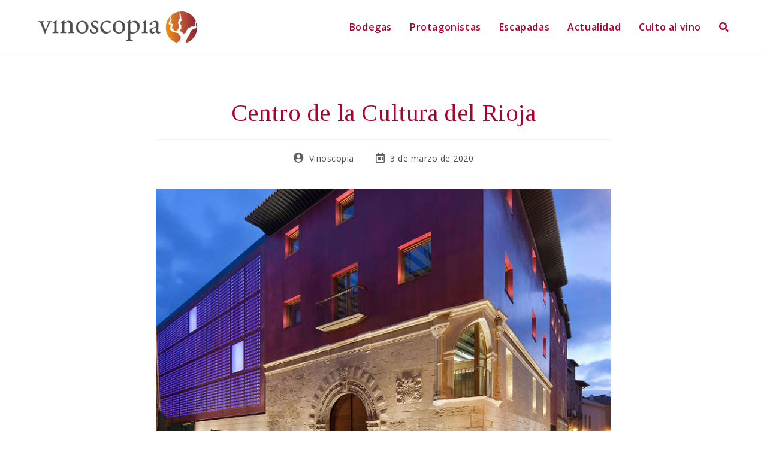

--- FILE ---
content_type: text/html; charset=UTF-8
request_url: https://vinoscopia.es/centro-de-la-cultura-del-rioja/
body_size: 19423
content:
<!DOCTYPE html>
<html class="html" lang="es">
<head>
	<meta charset="UTF-8">
	<link rel="profile" href="https://gmpg.org/xfn/11">

	<meta name='robots' content='index, follow, max-image-preview:large, max-snippet:-1, max-video-preview:-1' />
<link rel="pingback" href="https://vinoscopia.es/xmlrpc.php">
<meta name="viewport" content="width=device-width, initial-scale=1">
	<!-- This site is optimized with the Yoast SEO plugin v20.5 - https://yoast.com/wordpress/plugins/seo/ -->
	<title>Centro de la Cultura del Rioja - Vinoscopia</title>
	<meta name="description" content="El Centro de la Cultura del Rioja, dependiente del Ayuntamiento de Logroño, fue uno de los proyectos de enoturismo más ambiciosos de la región." />
	<link rel="canonical" href="https://vinoscopia.es/centro-de-la-cultura-del-rioja/" />
	<meta property="og:locale" content="es_ES" />
	<meta property="og:type" content="article" />
	<meta property="og:title" content="Centro de la Cultura del Rioja - Vinoscopia" />
	<meta property="og:description" content="El Centro de la Cultura del Rioja, dependiente del Ayuntamiento de Logroño, fue uno de los proyectos de enoturismo más ambiciosos de la región." />
	<meta property="og:url" content="https://vinoscopia.es/centro-de-la-cultura-del-rioja/" />
	<meta property="og:site_name" content="Vinoscopia" />
	<meta property="article:published_time" content="2020-03-03T09:54:00+00:00" />
	<meta property="article:modified_time" content="2020-11-06T09:44:47+00:00" />
	<meta property="og:image" content="https://vinoscopia.es/wp-content/uploads/2020/03/Centro-de-la-Cultura-del-Rioja-Logrono.jpg" />
	<meta property="og:image:width" content="800" />
	<meta property="og:image:height" content="530" />
	<meta property="og:image:type" content="image/jpeg" />
	<meta name="author" content="Vinoscopia" />
	<meta name="twitter:card" content="summary_large_image" />
	<script type="application/ld+json" class="yoast-schema-graph">{"@context":"https://schema.org","@graph":[{"@type":"Article","@id":"https://vinoscopia.es/centro-de-la-cultura-del-rioja/#article","isPartOf":{"@id":"https://vinoscopia.es/centro-de-la-cultura-del-rioja/"},"author":{"name":"Vinoscopia","@id":"https://vinoscopia.es/#/schema/person/af7eacdc6ef09f6603809fa5169d18ce"},"headline":"Centro de la Cultura del Rioja","datePublished":"2020-03-03T09:54:00+00:00","dateModified":"2020-11-06T09:44:47+00:00","mainEntityOfPage":{"@id":"https://vinoscopia.es/centro-de-la-cultura-del-rioja/"},"wordCount":387,"commentCount":0,"publisher":{"@id":"https://vinoscopia.es/#organization"},"image":{"@id":"https://vinoscopia.es/centro-de-la-cultura-del-rioja/#primaryimage"},"thumbnailUrl":"https://vinoscopia.es/wp-content/uploads/2020/03/Centro-de-la-Cultura-del-Rioja-Logrono.jpg","articleSection":["Culto al vino"],"inLanguage":"es","potentialAction":[{"@type":"CommentAction","name":"Comment","target":["https://vinoscopia.es/centro-de-la-cultura-del-rioja/#respond"]}]},{"@type":"WebPage","@id":"https://vinoscopia.es/centro-de-la-cultura-del-rioja/","url":"https://vinoscopia.es/centro-de-la-cultura-del-rioja/","name":"Centro de la Cultura del Rioja - Vinoscopia","isPartOf":{"@id":"https://vinoscopia.es/#website"},"primaryImageOfPage":{"@id":"https://vinoscopia.es/centro-de-la-cultura-del-rioja/#primaryimage"},"image":{"@id":"https://vinoscopia.es/centro-de-la-cultura-del-rioja/#primaryimage"},"thumbnailUrl":"https://vinoscopia.es/wp-content/uploads/2020/03/Centro-de-la-Cultura-del-Rioja-Logrono.jpg","datePublished":"2020-03-03T09:54:00+00:00","dateModified":"2020-11-06T09:44:47+00:00","description":"El Centro de la Cultura del Rioja, dependiente del Ayuntamiento de Logroño, fue uno de los proyectos de enoturismo más ambiciosos de la región.","breadcrumb":{"@id":"https://vinoscopia.es/centro-de-la-cultura-del-rioja/#breadcrumb"},"inLanguage":"es","potentialAction":[{"@type":"ReadAction","target":["https://vinoscopia.es/centro-de-la-cultura-del-rioja/"]}]},{"@type":"ImageObject","inLanguage":"es","@id":"https://vinoscopia.es/centro-de-la-cultura-del-rioja/#primaryimage","url":"https://vinoscopia.es/wp-content/uploads/2020/03/Centro-de-la-Cultura-del-Rioja-Logrono.jpg","contentUrl":"https://vinoscopia.es/wp-content/uploads/2020/03/Centro-de-la-Cultura-del-Rioja-Logrono.jpg","width":800,"height":530,"caption":"Centro de la Cultura del Rioja, Logroño"},{"@type":"BreadcrumbList","@id":"https://vinoscopia.es/centro-de-la-cultura-del-rioja/#breadcrumb","itemListElement":[{"@type":"ListItem","position":1,"name":"Portada","item":"https://vinoscopia.es/"},{"@type":"ListItem","position":2,"name":"Centro de la Cultura del Rioja"}]},{"@type":"WebSite","@id":"https://vinoscopia.es/#website","url":"https://vinoscopia.es/","name":"Vinoscopia","description":"Web independiente para amantes del vino y su cultura","publisher":{"@id":"https://vinoscopia.es/#organization"},"potentialAction":[{"@type":"SearchAction","target":{"@type":"EntryPoint","urlTemplate":"https://vinoscopia.es/?s={search_term_string}"},"query-input":"required name=search_term_string"}],"inLanguage":"es"},{"@type":"Organization","@id":"https://vinoscopia.es/#organization","name":"Vinoscopia","url":"https://vinoscopia.es/","logo":{"@type":"ImageObject","inLanguage":"es","@id":"https://vinoscopia.es/#/schema/logo/image/","url":"https://vinoscopia.es/wp-content/uploads/2020/08/Logo-Vinoscopia-PNG-color-mediano-265-x-52.png","contentUrl":"https://vinoscopia.es/wp-content/uploads/2020/08/Logo-Vinoscopia-PNG-color-mediano-265-x-52.png","width":265,"height":52,"caption":"Vinoscopia"},"image":{"@id":"https://vinoscopia.es/#/schema/logo/image/"}},{"@type":"Person","@id":"https://vinoscopia.es/#/schema/person/af7eacdc6ef09f6603809fa5169d18ce","name":"Vinoscopia"}]}</script>
	<!-- / Yoast SEO plugin. -->


<link rel='dns-prefetch' href='//fonts.googleapis.com' />
<link rel="alternate" type="application/rss+xml" title="Vinoscopia &raquo; Feed" href="https://vinoscopia.es/feed/" />
<link rel="alternate" type="application/rss+xml" title="Vinoscopia &raquo; Feed de los comentarios" href="https://vinoscopia.es/comments/feed/" />
<link rel="alternate" type="application/rss+xml" title="Vinoscopia &raquo; Comentario Centro de la Cultura del Rioja del feed" href="https://vinoscopia.es/centro-de-la-cultura-del-rioja/feed/" />
<script>
window._wpemojiSettings = {"baseUrl":"https:\/\/s.w.org\/images\/core\/emoji\/14.0.0\/72x72\/","ext":".png","svgUrl":"https:\/\/s.w.org\/images\/core\/emoji\/14.0.0\/svg\/","svgExt":".svg","source":{"concatemoji":"https:\/\/vinoscopia.es\/wp-includes\/js\/wp-emoji-release.min.js?ver=6.2.8"}};
/*! This file is auto-generated */
!function(e,a,t){var n,r,o,i=a.createElement("canvas"),p=i.getContext&&i.getContext("2d");function s(e,t){p.clearRect(0,0,i.width,i.height),p.fillText(e,0,0);e=i.toDataURL();return p.clearRect(0,0,i.width,i.height),p.fillText(t,0,0),e===i.toDataURL()}function c(e){var t=a.createElement("script");t.src=e,t.defer=t.type="text/javascript",a.getElementsByTagName("head")[0].appendChild(t)}for(o=Array("flag","emoji"),t.supports={everything:!0,everythingExceptFlag:!0},r=0;r<o.length;r++)t.supports[o[r]]=function(e){if(p&&p.fillText)switch(p.textBaseline="top",p.font="600 32px Arial",e){case"flag":return s("\ud83c\udff3\ufe0f\u200d\u26a7\ufe0f","\ud83c\udff3\ufe0f\u200b\u26a7\ufe0f")?!1:!s("\ud83c\uddfa\ud83c\uddf3","\ud83c\uddfa\u200b\ud83c\uddf3")&&!s("\ud83c\udff4\udb40\udc67\udb40\udc62\udb40\udc65\udb40\udc6e\udb40\udc67\udb40\udc7f","\ud83c\udff4\u200b\udb40\udc67\u200b\udb40\udc62\u200b\udb40\udc65\u200b\udb40\udc6e\u200b\udb40\udc67\u200b\udb40\udc7f");case"emoji":return!s("\ud83e\udef1\ud83c\udffb\u200d\ud83e\udef2\ud83c\udfff","\ud83e\udef1\ud83c\udffb\u200b\ud83e\udef2\ud83c\udfff")}return!1}(o[r]),t.supports.everything=t.supports.everything&&t.supports[o[r]],"flag"!==o[r]&&(t.supports.everythingExceptFlag=t.supports.everythingExceptFlag&&t.supports[o[r]]);t.supports.everythingExceptFlag=t.supports.everythingExceptFlag&&!t.supports.flag,t.DOMReady=!1,t.readyCallback=function(){t.DOMReady=!0},t.supports.everything||(n=function(){t.readyCallback()},a.addEventListener?(a.addEventListener("DOMContentLoaded",n,!1),e.addEventListener("load",n,!1)):(e.attachEvent("onload",n),a.attachEvent("onreadystatechange",function(){"complete"===a.readyState&&t.readyCallback()})),(e=t.source||{}).concatemoji?c(e.concatemoji):e.wpemoji&&e.twemoji&&(c(e.twemoji),c(e.wpemoji)))}(window,document,window._wpemojiSettings);
</script>
<style>
img.wp-smiley,
img.emoji {
	display: inline !important;
	border: none !important;
	box-shadow: none !important;
	height: 1em !important;
	width: 1em !important;
	margin: 0 0.07em !important;
	vertical-align: -0.1em !important;
	background: none !important;
	padding: 0 !important;
}
</style>
	<link rel='stylesheet' id='wp-block-library-css' href='https://vinoscopia.es/wp-includes/css/dist/block-library/style.min.css?ver=6.2.8' media='all' />
<style id='wp-block-library-theme-inline-css'>
.wp-block-audio figcaption{color:#555;font-size:13px;text-align:center}.is-dark-theme .wp-block-audio figcaption{color:hsla(0,0%,100%,.65)}.wp-block-audio{margin:0 0 1em}.wp-block-code{border:1px solid #ccc;border-radius:4px;font-family:Menlo,Consolas,monaco,monospace;padding:.8em 1em}.wp-block-embed figcaption{color:#555;font-size:13px;text-align:center}.is-dark-theme .wp-block-embed figcaption{color:hsla(0,0%,100%,.65)}.wp-block-embed{margin:0 0 1em}.blocks-gallery-caption{color:#555;font-size:13px;text-align:center}.is-dark-theme .blocks-gallery-caption{color:hsla(0,0%,100%,.65)}.wp-block-image figcaption{color:#555;font-size:13px;text-align:center}.is-dark-theme .wp-block-image figcaption{color:hsla(0,0%,100%,.65)}.wp-block-image{margin:0 0 1em}.wp-block-pullquote{border-bottom:4px solid;border-top:4px solid;color:currentColor;margin-bottom:1.75em}.wp-block-pullquote cite,.wp-block-pullquote footer,.wp-block-pullquote__citation{color:currentColor;font-size:.8125em;font-style:normal;text-transform:uppercase}.wp-block-quote{border-left:.25em solid;margin:0 0 1.75em;padding-left:1em}.wp-block-quote cite,.wp-block-quote footer{color:currentColor;font-size:.8125em;font-style:normal;position:relative}.wp-block-quote.has-text-align-right{border-left:none;border-right:.25em solid;padding-left:0;padding-right:1em}.wp-block-quote.has-text-align-center{border:none;padding-left:0}.wp-block-quote.is-large,.wp-block-quote.is-style-large,.wp-block-quote.is-style-plain{border:none}.wp-block-search .wp-block-search__label{font-weight:700}.wp-block-search__button{border:1px solid #ccc;padding:.375em .625em}:where(.wp-block-group.has-background){padding:1.25em 2.375em}.wp-block-separator.has-css-opacity{opacity:.4}.wp-block-separator{border:none;border-bottom:2px solid;margin-left:auto;margin-right:auto}.wp-block-separator.has-alpha-channel-opacity{opacity:1}.wp-block-separator:not(.is-style-wide):not(.is-style-dots){width:100px}.wp-block-separator.has-background:not(.is-style-dots){border-bottom:none;height:1px}.wp-block-separator.has-background:not(.is-style-wide):not(.is-style-dots){height:2px}.wp-block-table{margin:0 0 1em}.wp-block-table td,.wp-block-table th{word-break:normal}.wp-block-table figcaption{color:#555;font-size:13px;text-align:center}.is-dark-theme .wp-block-table figcaption{color:hsla(0,0%,100%,.65)}.wp-block-video figcaption{color:#555;font-size:13px;text-align:center}.is-dark-theme .wp-block-video figcaption{color:hsla(0,0%,100%,.65)}.wp-block-video{margin:0 0 1em}.wp-block-template-part.has-background{margin-bottom:0;margin-top:0;padding:1.25em 2.375em}
</style>
<link rel='stylesheet' id='ugb-style-css-v2-css' href='https://vinoscopia.es/wp-content/plugins/stackable-ultimate-gutenberg-blocks/dist/deprecated/frontend_blocks_deprecated_v2.css?ver=3.1.4' media='all' />
<style id='ugb-style-css-v2-inline-css'>
:root {--stk-block-width-default-detected: 1200px;}
:root {
			--content-width: 1200px;
		}
</style>
<link rel='stylesheet' id='classic-theme-styles-css' href='https://vinoscopia.es/wp-includes/css/classic-themes.min.css?ver=6.2.8' media='all' />
<style id='global-styles-inline-css'>
body{--wp--preset--color--black: #000000;--wp--preset--color--cyan-bluish-gray: #abb8c3;--wp--preset--color--white: #ffffff;--wp--preset--color--pale-pink: #f78da7;--wp--preset--color--vivid-red: #cf2e2e;--wp--preset--color--luminous-vivid-orange: #ff6900;--wp--preset--color--luminous-vivid-amber: #fcb900;--wp--preset--color--light-green-cyan: #7bdcb5;--wp--preset--color--vivid-green-cyan: #00d084;--wp--preset--color--pale-cyan-blue: #8ed1fc;--wp--preset--color--vivid-cyan-blue: #0693e3;--wp--preset--color--vivid-purple: #9b51e0;--wp--preset--gradient--vivid-cyan-blue-to-vivid-purple: linear-gradient(135deg,rgba(6,147,227,1) 0%,rgb(155,81,224) 100%);--wp--preset--gradient--light-green-cyan-to-vivid-green-cyan: linear-gradient(135deg,rgb(122,220,180) 0%,rgb(0,208,130) 100%);--wp--preset--gradient--luminous-vivid-amber-to-luminous-vivid-orange: linear-gradient(135deg,rgba(252,185,0,1) 0%,rgba(255,105,0,1) 100%);--wp--preset--gradient--luminous-vivid-orange-to-vivid-red: linear-gradient(135deg,rgba(255,105,0,1) 0%,rgb(207,46,46) 100%);--wp--preset--gradient--very-light-gray-to-cyan-bluish-gray: linear-gradient(135deg,rgb(238,238,238) 0%,rgb(169,184,195) 100%);--wp--preset--gradient--cool-to-warm-spectrum: linear-gradient(135deg,rgb(74,234,220) 0%,rgb(151,120,209) 20%,rgb(207,42,186) 40%,rgb(238,44,130) 60%,rgb(251,105,98) 80%,rgb(254,248,76) 100%);--wp--preset--gradient--blush-light-purple: linear-gradient(135deg,rgb(255,206,236) 0%,rgb(152,150,240) 100%);--wp--preset--gradient--blush-bordeaux: linear-gradient(135deg,rgb(254,205,165) 0%,rgb(254,45,45) 50%,rgb(107,0,62) 100%);--wp--preset--gradient--luminous-dusk: linear-gradient(135deg,rgb(255,203,112) 0%,rgb(199,81,192) 50%,rgb(65,88,208) 100%);--wp--preset--gradient--pale-ocean: linear-gradient(135deg,rgb(255,245,203) 0%,rgb(182,227,212) 50%,rgb(51,167,181) 100%);--wp--preset--gradient--electric-grass: linear-gradient(135deg,rgb(202,248,128) 0%,rgb(113,206,126) 100%);--wp--preset--gradient--midnight: linear-gradient(135deg,rgb(2,3,129) 0%,rgb(40,116,252) 100%);--wp--preset--duotone--dark-grayscale: url('#wp-duotone-dark-grayscale');--wp--preset--duotone--grayscale: url('#wp-duotone-grayscale');--wp--preset--duotone--purple-yellow: url('#wp-duotone-purple-yellow');--wp--preset--duotone--blue-red: url('#wp-duotone-blue-red');--wp--preset--duotone--midnight: url('#wp-duotone-midnight');--wp--preset--duotone--magenta-yellow: url('#wp-duotone-magenta-yellow');--wp--preset--duotone--purple-green: url('#wp-duotone-purple-green');--wp--preset--duotone--blue-orange: url('#wp-duotone-blue-orange');--wp--preset--font-size--small: 13px;--wp--preset--font-size--medium: 20px;--wp--preset--font-size--large: 36px;--wp--preset--font-size--x-large: 42px;--wp--preset--spacing--20: 0.44rem;--wp--preset--spacing--30: 0.67rem;--wp--preset--spacing--40: 1rem;--wp--preset--spacing--50: 1.5rem;--wp--preset--spacing--60: 2.25rem;--wp--preset--spacing--70: 3.38rem;--wp--preset--spacing--80: 5.06rem;--wp--preset--shadow--natural: 6px 6px 9px rgba(0, 0, 0, 0.2);--wp--preset--shadow--deep: 12px 12px 50px rgba(0, 0, 0, 0.4);--wp--preset--shadow--sharp: 6px 6px 0px rgba(0, 0, 0, 0.2);--wp--preset--shadow--outlined: 6px 6px 0px -3px rgba(255, 255, 255, 1), 6px 6px rgba(0, 0, 0, 1);--wp--preset--shadow--crisp: 6px 6px 0px rgba(0, 0, 0, 1);}:where(.is-layout-flex){gap: 0.5em;}body .is-layout-flow > .alignleft{float: left;margin-inline-start: 0;margin-inline-end: 2em;}body .is-layout-flow > .alignright{float: right;margin-inline-start: 2em;margin-inline-end: 0;}body .is-layout-flow > .aligncenter{margin-left: auto !important;margin-right: auto !important;}body .is-layout-constrained > .alignleft{float: left;margin-inline-start: 0;margin-inline-end: 2em;}body .is-layout-constrained > .alignright{float: right;margin-inline-start: 2em;margin-inline-end: 0;}body .is-layout-constrained > .aligncenter{margin-left: auto !important;margin-right: auto !important;}body .is-layout-constrained > :where(:not(.alignleft):not(.alignright):not(.alignfull)){max-width: var(--wp--style--global--content-size);margin-left: auto !important;margin-right: auto !important;}body .is-layout-constrained > .alignwide{max-width: var(--wp--style--global--wide-size);}body .is-layout-flex{display: flex;}body .is-layout-flex{flex-wrap: wrap;align-items: center;}body .is-layout-flex > *{margin: 0;}:where(.wp-block-columns.is-layout-flex){gap: 2em;}.has-black-color{color: var(--wp--preset--color--black) !important;}.has-cyan-bluish-gray-color{color: var(--wp--preset--color--cyan-bluish-gray) !important;}.has-white-color{color: var(--wp--preset--color--white) !important;}.has-pale-pink-color{color: var(--wp--preset--color--pale-pink) !important;}.has-vivid-red-color{color: var(--wp--preset--color--vivid-red) !important;}.has-luminous-vivid-orange-color{color: var(--wp--preset--color--luminous-vivid-orange) !important;}.has-luminous-vivid-amber-color{color: var(--wp--preset--color--luminous-vivid-amber) !important;}.has-light-green-cyan-color{color: var(--wp--preset--color--light-green-cyan) !important;}.has-vivid-green-cyan-color{color: var(--wp--preset--color--vivid-green-cyan) !important;}.has-pale-cyan-blue-color{color: var(--wp--preset--color--pale-cyan-blue) !important;}.has-vivid-cyan-blue-color{color: var(--wp--preset--color--vivid-cyan-blue) !important;}.has-vivid-purple-color{color: var(--wp--preset--color--vivid-purple) !important;}.has-black-background-color{background-color: var(--wp--preset--color--black) !important;}.has-cyan-bluish-gray-background-color{background-color: var(--wp--preset--color--cyan-bluish-gray) !important;}.has-white-background-color{background-color: var(--wp--preset--color--white) !important;}.has-pale-pink-background-color{background-color: var(--wp--preset--color--pale-pink) !important;}.has-vivid-red-background-color{background-color: var(--wp--preset--color--vivid-red) !important;}.has-luminous-vivid-orange-background-color{background-color: var(--wp--preset--color--luminous-vivid-orange) !important;}.has-luminous-vivid-amber-background-color{background-color: var(--wp--preset--color--luminous-vivid-amber) !important;}.has-light-green-cyan-background-color{background-color: var(--wp--preset--color--light-green-cyan) !important;}.has-vivid-green-cyan-background-color{background-color: var(--wp--preset--color--vivid-green-cyan) !important;}.has-pale-cyan-blue-background-color{background-color: var(--wp--preset--color--pale-cyan-blue) !important;}.has-vivid-cyan-blue-background-color{background-color: var(--wp--preset--color--vivid-cyan-blue) !important;}.has-vivid-purple-background-color{background-color: var(--wp--preset--color--vivid-purple) !important;}.has-black-border-color{border-color: var(--wp--preset--color--black) !important;}.has-cyan-bluish-gray-border-color{border-color: var(--wp--preset--color--cyan-bluish-gray) !important;}.has-white-border-color{border-color: var(--wp--preset--color--white) !important;}.has-pale-pink-border-color{border-color: var(--wp--preset--color--pale-pink) !important;}.has-vivid-red-border-color{border-color: var(--wp--preset--color--vivid-red) !important;}.has-luminous-vivid-orange-border-color{border-color: var(--wp--preset--color--luminous-vivid-orange) !important;}.has-luminous-vivid-amber-border-color{border-color: var(--wp--preset--color--luminous-vivid-amber) !important;}.has-light-green-cyan-border-color{border-color: var(--wp--preset--color--light-green-cyan) !important;}.has-vivid-green-cyan-border-color{border-color: var(--wp--preset--color--vivid-green-cyan) !important;}.has-pale-cyan-blue-border-color{border-color: var(--wp--preset--color--pale-cyan-blue) !important;}.has-vivid-cyan-blue-border-color{border-color: var(--wp--preset--color--vivid-cyan-blue) !important;}.has-vivid-purple-border-color{border-color: var(--wp--preset--color--vivid-purple) !important;}.has-vivid-cyan-blue-to-vivid-purple-gradient-background{background: var(--wp--preset--gradient--vivid-cyan-blue-to-vivid-purple) !important;}.has-light-green-cyan-to-vivid-green-cyan-gradient-background{background: var(--wp--preset--gradient--light-green-cyan-to-vivid-green-cyan) !important;}.has-luminous-vivid-amber-to-luminous-vivid-orange-gradient-background{background: var(--wp--preset--gradient--luminous-vivid-amber-to-luminous-vivid-orange) !important;}.has-luminous-vivid-orange-to-vivid-red-gradient-background{background: var(--wp--preset--gradient--luminous-vivid-orange-to-vivid-red) !important;}.has-very-light-gray-to-cyan-bluish-gray-gradient-background{background: var(--wp--preset--gradient--very-light-gray-to-cyan-bluish-gray) !important;}.has-cool-to-warm-spectrum-gradient-background{background: var(--wp--preset--gradient--cool-to-warm-spectrum) !important;}.has-blush-light-purple-gradient-background{background: var(--wp--preset--gradient--blush-light-purple) !important;}.has-blush-bordeaux-gradient-background{background: var(--wp--preset--gradient--blush-bordeaux) !important;}.has-luminous-dusk-gradient-background{background: var(--wp--preset--gradient--luminous-dusk) !important;}.has-pale-ocean-gradient-background{background: var(--wp--preset--gradient--pale-ocean) !important;}.has-electric-grass-gradient-background{background: var(--wp--preset--gradient--electric-grass) !important;}.has-midnight-gradient-background{background: var(--wp--preset--gradient--midnight) !important;}.has-small-font-size{font-size: var(--wp--preset--font-size--small) !important;}.has-medium-font-size{font-size: var(--wp--preset--font-size--medium) !important;}.has-large-font-size{font-size: var(--wp--preset--font-size--large) !important;}.has-x-large-font-size{font-size: var(--wp--preset--font-size--x-large) !important;}
.wp-block-navigation a:where(:not(.wp-element-button)){color: inherit;}
:where(.wp-block-columns.is-layout-flex){gap: 2em;}
.wp-block-pullquote{font-size: 1.5em;line-height: 1.6;}
</style>
<link rel='stylesheet' id='foogallery-core-css' href='https://vinoscopia.es/wp-content/plugins/foogallery/extensions/default-templates/shared/css/foogallery.min.css?ver=2.2.41' media='all' />
<link rel='stylesheet' id='foobox-free-min-css' href='https://vinoscopia.es/wp-content/plugins/foobox-image-lightbox/free/css/foobox.free.min.css?ver=2.7.25' media='all' />
<link rel='stylesheet' id='font-awesome-css' href='https://vinoscopia.es/wp-content/themes/oceanwp/assets/fonts/fontawesome/css/all.min.css?ver=5.15.1' media='all' />
<link rel='stylesheet' id='simple-line-icons-css' href='https://vinoscopia.es/wp-content/themes/oceanwp/assets/css/third/simple-line-icons.min.css?ver=2.4.0' media='all' />
<link rel='stylesheet' id='oceanwp-style-css' href='https://vinoscopia.es/wp-content/themes/oceanwp/assets/css/style.min.css?ver=3.1.3' media='all' />
<link rel='stylesheet' id='oceanwp-google-font-open-sans-css' href='//fonts.googleapis.com/css?family=Open+Sans%3A100%2C200%2C300%2C400%2C500%2C600%2C700%2C800%2C900%2C100i%2C200i%2C300i%2C400i%2C500i%2C600i%2C700i%2C800i%2C900i&#038;subset=latin&#038;display=swap&#038;ver=6.2.8' media='all' />
<link rel='stylesheet' id='oceanwp-google-font-tinos-css' href='//fonts.googleapis.com/css?family=Tinos%3A100%2C200%2C300%2C400%2C500%2C600%2C700%2C800%2C900%2C100i%2C200i%2C300i%2C400i%2C500i%2C600i%2C700i%2C800i%2C900i&#038;subset=latin&#038;display=swap&#038;ver=6.2.8' media='all' />
<link rel='stylesheet' id='oe-widgets-style-css' href='https://vinoscopia.es/wp-content/plugins/ocean-extra/assets/css/widgets.css?ver=6.2.8' media='all' />
<script id='ugb-block-frontend-js-v2-js-extra'>
var stackable = {"restUrl":"https:\/\/vinoscopia.es\/wp-json\/"};
</script>
<script src='https://vinoscopia.es/wp-content/plugins/stackable-ultimate-gutenberg-blocks/dist/deprecated/frontend_blocks_deprecated_v2.js?ver=3.1.4' id='ugb-block-frontend-js-v2-js'></script>
<script src='https://vinoscopia.es/wp-content/themes/oceanwp/assets/js/vendors/smoothscroll.min.js?ver=3.1.3' id='ow-smoothscroll-js'></script>
<script src='https://vinoscopia.es/wp-includes/js/jquery/jquery.min.js?ver=3.6.4' id='jquery-core-js'></script>
<script src='https://vinoscopia.es/wp-includes/js/jquery/jquery-migrate.min.js?ver=3.4.0' id='jquery-migrate-js'></script>
<script id='foobox-free-min-js-before'>
/* Run FooBox FREE (v2.7.25) */
var FOOBOX = window.FOOBOX = {
	ready: true,
	disableOthers: false,
	o: {wordpress: { enabled: true }, countMessage:'foto %index de %total', captions: { onlyShowOnHover: true, dataTitle: ["captionTitle","title"], dataDesc: ["captionDesc","description"] }, excludes:'.fbx-link,.nofoobox,.nolightbox,a[href*="pinterest.com/pin/create/button/"]', affiliate : { enabled: false }, error: "No se ha podido cargar el elemento"},
	selectors: [
		".foogallery-container.foogallery-lightbox-foobox", ".foogallery-container.foogallery-lightbox-foobox-free", ".gallery", ".wp-block-gallery", ".foobox"
	],
	pre: function( $ ){
		// Custom JavaScript (Pre)
		
	},
	post: function( $ ){
		// Custom JavaScript (Post)
		
		// Custom Captions Code
		
	},
	custom: function( $ ){
		// Custom Extra JS
		
	}
};
</script>
<script src='https://vinoscopia.es/wp-content/plugins/foobox-image-lightbox/free/js/foobox.free.min.js?ver=2.7.25' id='foobox-free-min-js'></script>
<link rel="https://api.w.org/" href="https://vinoscopia.es/wp-json/" /><link rel="alternate" type="application/json" href="https://vinoscopia.es/wp-json/wp/v2/posts/366" /><link rel="EditURI" type="application/rsd+xml" title="RSD" href="https://vinoscopia.es/xmlrpc.php?rsd" />
<link rel="wlwmanifest" type="application/wlwmanifest+xml" href="https://vinoscopia.es/wp-includes/wlwmanifest.xml" />
<meta name="generator" content="WordPress 6.2.8" />
<link rel='shortlink' href='https://vinoscopia.es/?p=366' />
<link rel="alternate" type="application/json+oembed" href="https://vinoscopia.es/wp-json/oembed/1.0/embed?url=https%3A%2F%2Fvinoscopia.es%2Fcentro-de-la-cultura-del-rioja%2F" />
<link rel="alternate" type="text/xml+oembed" href="https://vinoscopia.es/wp-json/oembed/1.0/embed?url=https%3A%2F%2Fvinoscopia.es%2Fcentro-de-la-cultura-del-rioja%2F&#038;format=xml" />
<style>.recentcomments a{display:inline !important;padding:0 !important;margin:0 !important;}</style><link rel="icon" href="https://vinoscopia.es/wp-content/uploads/2020/09/cropped-FAVICONO-Vinoscopia-PNG-512-x-512-RGB-32x32.png" sizes="32x32" />
<link rel="icon" href="https://vinoscopia.es/wp-content/uploads/2020/09/cropped-FAVICONO-Vinoscopia-PNG-512-x-512-RGB-192x192.png" sizes="192x192" />
<link rel="apple-touch-icon" href="https://vinoscopia.es/wp-content/uploads/2020/09/cropped-FAVICONO-Vinoscopia-PNG-512-x-512-RGB-180x180.png" />
<meta name="msapplication-TileImage" content="https://vinoscopia.es/wp-content/uploads/2020/09/cropped-FAVICONO-Vinoscopia-PNG-512-x-512-RGB-270x270.png" />
		<style id="wp-custom-css">
			.single .entry-content a,.page .entry a{text-decoration:none !important}.single .entry-content a,.page .entry a:hover{text-decoration:none !important}		</style>
		<!-- OceanWP CSS -->
<style type="text/css">
/* General CSS */a:hover,a.light:hover,.theme-heading .text::before,.theme-heading .text::after,#top-bar-content >a:hover,#top-bar-social li.oceanwp-email a:hover,#site-navigation-wrap .dropdown-menu >li >a:hover,#site-header.medium-header #medium-searchform button:hover,.oceanwp-mobile-menu-icon a:hover,.blog-entry.post .blog-entry-header .entry-title a:hover,.blog-entry.post .blog-entry-readmore a:hover,.blog-entry.thumbnail-entry .blog-entry-category a,ul.meta li a:hover,.dropcap,.single nav.post-navigation .nav-links .title,body .related-post-title a:hover,body #wp-calendar caption,body .contact-info-widget.default i,body .contact-info-widget.big-icons i,body .custom-links-widget .oceanwp-custom-links li a:hover,body .custom-links-widget .oceanwp-custom-links li a:hover:before,body .posts-thumbnails-widget li a:hover,body .social-widget li.oceanwp-email a:hover,.comment-author .comment-meta .comment-reply-link,#respond #cancel-comment-reply-link:hover,#footer-widgets .footer-box a:hover,#footer-bottom a:hover,#footer-bottom #footer-bottom-menu a:hover,.sidr a:hover,.sidr-class-dropdown-toggle:hover,.sidr-class-menu-item-has-children.active >a,.sidr-class-menu-item-has-children.active >a >.sidr-class-dropdown-toggle,input[type=checkbox]:checked:before{color:#f8941d}.single nav.post-navigation .nav-links .title .owp-icon use,.blog-entry.post .blog-entry-readmore a:hover .owp-icon use,body .contact-info-widget.default .owp-icon use,body .contact-info-widget.big-icons .owp-icon use{stroke:#f8941d}input[type="button"],input[type="reset"],input[type="submit"],button[type="submit"],.button,#site-navigation-wrap .dropdown-menu >li.btn >a >span,.thumbnail:hover i,.post-quote-content,.omw-modal .omw-close-modal,body .contact-info-widget.big-icons li:hover i,body div.wpforms-container-full .wpforms-form input[type=submit],body div.wpforms-container-full .wpforms-form button[type=submit],body div.wpforms-container-full .wpforms-form .wpforms-page-button{background-color:#f8941d}.thumbnail:hover .link-post-svg-icon{background-color:#f8941d}body .contact-info-widget.big-icons li:hover .owp-icon{background-color:#f8941d}.widget-title{border-color:#f8941d}blockquote{border-color:#f8941d}#searchform-dropdown{border-color:#f8941d}.dropdown-menu .sub-menu{border-color:#f8941d}.blog-entry.large-entry .blog-entry-readmore a:hover{border-color:#f8941d}.oceanwp-newsletter-form-wrap input[type="email"]:focus{border-color:#f8941d}.social-widget li.oceanwp-email a:hover{border-color:#f8941d}#respond #cancel-comment-reply-link:hover{border-color:#f8941d}body .contact-info-widget.big-icons li:hover i{border-color:#f8941d}#footer-widgets .oceanwp-newsletter-form-wrap input[type="email"]:focus{border-color:#f8941d}blockquote,.wp-block-quote{border-left-color:#f8941d}body .contact-info-widget.big-icons li:hover .owp-icon{border-color:#f8941d}input[type="button"]:hover,input[type="reset"]:hover,input[type="submit"]:hover,button[type="submit"]:hover,input[type="button"]:focus,input[type="reset"]:focus,input[type="submit"]:focus,button[type="submit"]:focus,.button:hover,#site-navigation-wrap .dropdown-menu >li.btn >a:hover >span,.post-quote-author,.omw-modal .omw-close-modal:hover,body div.wpforms-container-full .wpforms-form input[type=submit]:hover,body div.wpforms-container-full .wpforms-form button[type=submit]:hover,body div.wpforms-container-full .wpforms-form .wpforms-page-button:hover{background-color:#f8941d}a{color:#ad002e}a .owp-icon use{stroke:#ad002e}a:hover{color:#f8941d}a:hover .owp-icon use{stroke:#f8941d}#main #content-wrap,.separate-layout #main #content-wrap{padding-top:50px;padding-bottom:40px}@media (max-width:768px){#main #content-wrap,.separate-layout #main #content-wrap{padding-top:20px;padding-bottom:0}}@media (max-width:480px){#main #content-wrap,.separate-layout #main #content-wrap{padding-top:20px;padding-bottom:0}}.page-header,.has-transparent-header .page-header{padding:20px 0 10px 0}@media (max-width:768px){.page-header,.has-transparent-header .page-header{padding:10px 0 5px 0}}@media (max-width:480px){.page-header,.has-transparent-header .page-header{padding:10px 0 5px 0}}.page-header .page-header-title,.page-header.background-image-page-header .page-header-title{color:#f8941d}form input[type="text"],form input[type="password"],form input[type="email"],form input[type="url"],form input[type="date"],form input[type="month"],form input[type="time"],form input[type="datetime"],form input[type="datetime-local"],form input[type="week"],form input[type="number"],form input[type="search"],form input[type="tel"],form input[type="color"],form select,form textarea,.woocommerce .woocommerce-checkout .select2-container--default .select2-selection--single{background-color:#ffffff}body div.wpforms-container-full .wpforms-form input[type=date],body div.wpforms-container-full .wpforms-form input[type=datetime],body div.wpforms-container-full .wpforms-form input[type=datetime-local],body div.wpforms-container-full .wpforms-form input[type=email],body div.wpforms-container-full .wpforms-form input[type=month],body div.wpforms-container-full .wpforms-form input[type=number],body div.wpforms-container-full .wpforms-form input[type=password],body div.wpforms-container-full .wpforms-form input[type=range],body div.wpforms-container-full .wpforms-form input[type=search],body div.wpforms-container-full .wpforms-form input[type=tel],body div.wpforms-container-full .wpforms-form input[type=text],body div.wpforms-container-full .wpforms-form input[type=time],body div.wpforms-container-full .wpforms-form input[type=url],body div.wpforms-container-full .wpforms-form input[type=week],body div.wpforms-container-full .wpforms-form select,body div.wpforms-container-full .wpforms-form textarea{background-color:#ffffff}form input[type="text"],form input[type="password"],form input[type="email"],form input[type="url"],form input[type="date"],form input[type="month"],form input[type="time"],form input[type="datetime"],form input[type="datetime-local"],form input[type="week"],form input[type="number"],form input[type="search"],form input[type="tel"],form input[type="color"],form select,form textarea{color:#606060}body div.wpforms-container-full .wpforms-form input[type=date],body div.wpforms-container-full .wpforms-form input[type=datetime],body div.wpforms-container-full .wpforms-form input[type=datetime-local],body div.wpforms-container-full .wpforms-form input[type=email],body div.wpforms-container-full .wpforms-form input[type=month],body div.wpforms-container-full .wpforms-form input[type=number],body div.wpforms-container-full .wpforms-form input[type=password],body div.wpforms-container-full .wpforms-form input[type=range],body div.wpforms-container-full .wpforms-form input[type=search],body div.wpforms-container-full .wpforms-form input[type=tel],body div.wpforms-container-full .wpforms-form input[type=text],body div.wpforms-container-full .wpforms-form input[type=time],body div.wpforms-container-full .wpforms-form input[type=url],body div.wpforms-container-full .wpforms-form input[type=week],body div.wpforms-container-full .wpforms-form select,body div.wpforms-container-full .wpforms-form textarea{color:#606060}.theme-button,input[type="submit"],button[type="submit"],button,.button,body div.wpforms-container-full .wpforms-form input[type=submit],body div.wpforms-container-full .wpforms-form button[type=submit],body div.wpforms-container-full .wpforms-form .wpforms-page-button{border-radius:3px}body .theme-button,body input[type="submit"],body button[type="submit"],body button,body .button,body div.wpforms-container-full .wpforms-form input[type=submit],body div.wpforms-container-full .wpforms-form button[type=submit],body div.wpforms-container-full .wpforms-form .wpforms-page-button{background-color:#ad002e}body .theme-button:hover,body input[type="submit"]:hover,body button[type="submit"]:hover,body button:hover,body .button:hover,body div.wpforms-container-full .wpforms-form input[type=submit]:hover,body div.wpforms-container-full .wpforms-form input[type=submit]:active,body div.wpforms-container-full .wpforms-form button[type=submit]:hover,body div.wpforms-container-full .wpforms-form button[type=submit]:active,body div.wpforms-container-full .wpforms-form .wpforms-page-button:hover,body div.wpforms-container-full .wpforms-form .wpforms-page-button:active{background-color:#f8941d}#blog-entries ul.meta li i{color:#606060}#blog-entries ul.meta li .owp-icon use{stroke:#606060}.single-post ul.meta li i{color:#606060}.single-post ul.meta li .owp-icon use{stroke:#606060}/* Blog CSS */.blog-entry.thumbnail-entry .blog-entry-category a{color:#ffffff}.blog-entry.thumbnail-entry .blog-entry-category a:hover{color:#ffffff}.blog-entry.thumbnail-entry .blog-entry-comments a:hover{color:#f8941d}.single-post.content-max-width #wrap .thumbnail,.single-post.content-max-width #wrap .wp-block-buttons,.single-post.content-max-width #wrap .wp-block-verse,.single-post.content-max-width #wrap .entry-header,.single-post.content-max-width #wrap ul.meta,.single-post.content-max-width #wrap .entry-content p,.single-post.content-max-width #wrap .entry-content h1,.single-post.content-max-width #wrap .entry-content h2,.single-post.content-max-width #wrap .entry-content h3,.single-post.content-max-width #wrap .entry-content h4,.single-post.content-max-width #wrap .entry-content h5,.single-post.content-max-width #wrap .entry-content h6,.single-post.content-max-width #wrap .wp-block-image,.single-post.content-max-width #wrap .wp-block-gallery,.single-post.content-max-width #wrap .wp-block-video,.single-post.content-max-width #wrap .wp-block-quote,.single-post.content-max-width #wrap .wp-block-text-columns,.single-post.content-max-width #wrap .entry-content ul,.single-post.content-max-width #wrap .entry-content ol,.single-post.content-max-width #wrap .wp-block-cover-text,.single-post.content-max-width #wrap .post-tags,.single-post.content-max-width #wrap .comments-area,.single-post.content-max-width #wrap .wp-block-embed,#wrap .wp-block-separator.is-style-wide:not(.size-full){max-width:800px}.single-post.content-max-width #wrap .wp-block-image.alignleft,.single-post.content-max-width #wrap .wp-block-image.alignright{max-width:400px}.single-post.content-max-width #wrap .wp-block-image.alignleft{margin-left:calc( 50% - 400px)}.single-post.content-max-width #wrap .wp-block-image.alignright{margin-right:calc( 50% - 400px)}.single-post.content-max-width #wrap .wp-block-embed,.single-post.content-max-width #wrap .wp-block-verse{margin-left:auto;margin-right:auto}/* Header CSS */#site-logo #site-logo-inner,.oceanwp-social-menu .social-menu-inner,#site-header.full_screen-header .menu-bar-inner,.after-header-content .after-header-content-inner{height:90px}#site-navigation-wrap .dropdown-menu >li >a,.oceanwp-mobile-menu-icon a,.mobile-menu-close,.after-header-content-inner >a{line-height:90px}@media only screen and (max-width:959px){body.default-breakpoint #site-logo #site-logo-inner{height:50px}}@media only screen and (max-width:959px){body.default-breakpoint .oceanwp-mobile-menu-icon a,.mobile-menu-close{line-height:50px}}#site-header.has-header-media .overlay-header-media{background-color:rgba(0,0,0,0.5)}#searchform-dropdown input,#icon-searchform-dropdown input{background-color:#ffffff}#searchform-dropdown input,#icon-searchform-dropdown input{color:#606060}#searchform-dropdown input,#icon-searchform-dropdown input{border-color:#ad002e}#searchform-dropdown input:focus,#icon-searchform-dropdown input:focus{border-color:#ad002e}#searchform-overlay,#icon-searchform-overlay{background-color:#ad002e}.effect-one #site-navigation-wrap .dropdown-menu >li >a.menu-link >span:after,.effect-three #site-navigation-wrap .dropdown-menu >li >a.menu-link >span:after,.effect-five #site-navigation-wrap .dropdown-menu >li >a.menu-link >span:before,.effect-five #site-navigation-wrap .dropdown-menu >li >a.menu-link >span:after,.effect-nine #site-navigation-wrap .dropdown-menu >li >a.menu-link >span:before,.effect-nine #site-navigation-wrap .dropdown-menu >li >a.menu-link >span:after{background-color:#f8941d}.effect-four #site-navigation-wrap .dropdown-menu >li >a.menu-link >span:before,.effect-four #site-navigation-wrap .dropdown-menu >li >a.menu-link >span:after,.effect-seven #site-navigation-wrap .dropdown-menu >li >a.menu-link:hover >span:after,.effect-seven #site-navigation-wrap .dropdown-menu >li.sfHover >a.menu-link >span:after{color:#f8941d}.effect-seven #site-navigation-wrap .dropdown-menu >li >a.menu-link:hover >span:after,.effect-seven #site-navigation-wrap .dropdown-menu >li.sfHover >a.menu-link >span:after{text-shadow:10px 0 #f8941d,-10px 0 #f8941d}#site-navigation-wrap .dropdown-menu >li >a,.oceanwp-mobile-menu-icon a,#searchform-header-replace-close{color:#ad002e}#site-navigation-wrap .dropdown-menu >li >a .owp-icon use,.oceanwp-mobile-menu-icon a .owp-icon use,#searchform-header-replace-close .owp-icon use{stroke:#ad002e}#site-navigation-wrap .dropdown-menu >li >a:hover,.oceanwp-mobile-menu-icon a:hover,#searchform-header-replace-close:hover{color:#f8941d}#site-navigation-wrap .dropdown-menu >li >a:hover .owp-icon use,.oceanwp-mobile-menu-icon a:hover .owp-icon use,#searchform-header-replace-close:hover .owp-icon use{stroke:#f8941d}#site-navigation-wrap .dropdown-menu >.current-menu-item >a,#site-navigation-wrap .dropdown-menu >.current-menu-ancestor >a,#site-navigation-wrap .dropdown-menu >.current-menu-item >a:hover,#site-navigation-wrap .dropdown-menu >.current-menu-ancestor >a:hover{color:#f8941d}body .sidr-class-mobile-searchform input,#mobile-dropdown #mobile-menu-search form input,#mobile-fullscreen #mobile-search input{border-color:#ad002e}/* Footer Widgets CSS */#footer-widgets{padding:30px 0 5px 0}#footer-widgets{background-color:#ad002e}#footer-widgets,#footer-widgets p,#footer-widgets li a:before,#footer-widgets .contact-info-widget span.oceanwp-contact-title,#footer-widgets .recent-posts-date,#footer-widgets .recent-posts-comments,#footer-widgets .widget-recent-posts-icons li .fa{color:#ffffff}#footer-widgets li,#footer-widgets #wp-calendar caption,#footer-widgets #wp-calendar th,#footer-widgets #wp-calendar tbody,#footer-widgets .contact-info-widget i,#footer-widgets .oceanwp-newsletter-form-wrap input[type="email"],#footer-widgets .posts-thumbnails-widget li,#footer-widgets .social-widget li a{border-color:#ffffff}#footer-widgets .contact-info-widget .owp-icon{border-color:#ffffff}#footer-widgets .footer-box a:hover,#footer-widgets a:hover{color:#f8941d}/* Footer Bottom CSS */#footer-bottom{background-color:#f8941d}#footer-bottom,#footer-bottom p{color:#ffffff}#footer-bottom a:hover,#footer-bottom #footer-bottom-menu a:hover{color:#ffffff}/* Typography CSS */body{font-family:Open Sans;font-weight:400;font-style:normal;font-size:16px;color:#606060;line-height:1.7;letter-spacing:.5px;text-transform:none}@media (max-width:768px){body{font-size:15px;line-height:1.6;letter-spacing:.4px}}@media (max-width:480px){body{font-size:15px;line-height:1.5;letter-spacing:.4px}}h1,h2,h3,h4,h5,h6,.theme-heading,.widget-title,.oceanwp-widget-recent-posts-title,.comment-reply-title,.entry-title,.sidebar-box .widget-title{font-family:Open Sans;color:#ad002e;line-height:1.2}h1{font-family:Tinos;font-weight:500;font-size:40px;color:#ad002e;line-height:1.2}@media (max-width:480px){h1{font-size:25px}}h2{font-family:Tinos;font-weight:500;font-size:30px;color:#ad002e;line-height:1.2}@media (max-width:480px){h2{font-size:22px}}h3{font-weight:500;font-size:25px;color:#ad002e;line-height:1.2}h4{font-weight:500;font-size:20px;color:#ad002e;line-height:1.2}#site-navigation-wrap .dropdown-menu >li >a,#site-header.full_screen-header .fs-dropdown-menu >li >a,#site-header.top-header #site-navigation-wrap .dropdown-menu >li >a,#site-header.center-header #site-navigation-wrap .dropdown-menu >li >a,#site-header.medium-header #site-navigation-wrap .dropdown-menu >li >a,.oceanwp-mobile-menu-icon a{font-family:Open Sans;font-weight:600;font-size:16px}.sidr-class-dropdown-menu li a,a.sidr-class-toggle-sidr-close,#mobile-dropdown ul li a,body #mobile-fullscreen ul li a{line-height:1.3}.page-header .page-header-title,.page-header.background-image-page-header .page-header-title{font-family:Tinos;font-weight:500;font-size:26px;line-height:1.2;text-transform:uppercase}@media (max-width:768px){.page-header .page-header-title,.page-header.background-image-page-header .page-header-title{font-size:22px}}@media (max-width:480px){.page-header .page-header-title,.page-header.background-image-page-header .page-header-title{font-size:20px}}.site-breadcrumbs{font-size:10px}.blog-entry.post .blog-entry-header .entry-title a{font-family:Tinos;font-weight:500;font-size:30px;color:#ad002e;line-height:1.2}@media (max-width:480px){.blog-entry.post .blog-entry-header .entry-title a{font-size:25px}}.single-post .entry-title{font-family:Tinos;font-weight:500;font-size:40px;color:#ad002e;line-height:1.2}@media (max-width:768px){.single-post .entry-title{line-height:1.2}}@media (max-width:480px){.single-post .entry-title{font-size:25px;line-height:1.2}}.sidebar-box,.footer-box{font-family:Open Sans;font-size:14px;color:#ffffff;line-height:1.5}#footer-widgets .footer-box .widget-title{font-family:Open Sans;font-weight:600;font-size:20px;text-transform:uppercase}@media (max-width:480px){#footer-widgets .footer-box .widget-title{font-size:16px}}#footer-bottom #copyright{font-family:Open Sans;font-size:14px}
</style><!-- Global site tag (gtag.js) - Google Analytics -->
<script async src="https://www.googletagmanager.com/gtag/js?id=UA-178961329-1"></script>
<script>
  window.dataLayer = window.dataLayer || [];
  function gtag(){dataLayer.push(arguments);}
  gtag('js', new Date());

  gtag('config', 'UA-178961329-1');
</script>
</head>

<body class="post-template-default single single-post postid-366 single-format-standard wp-custom-logo wp-embed-responsive oceanwp-theme dropdown-mobile default-breakpoint content-full-width content-max-width post-in-category-culto-al-vino page-header-disabled" itemscope="itemscope" itemtype="https://schema.org/Article">

	<svg xmlns="http://www.w3.org/2000/svg" viewBox="0 0 0 0" width="0" height="0" focusable="false" role="none" style="visibility: hidden; position: absolute; left: -9999px; overflow: hidden;" ><defs><filter id="wp-duotone-dark-grayscale"><feColorMatrix color-interpolation-filters="sRGB" type="matrix" values=" .299 .587 .114 0 0 .299 .587 .114 0 0 .299 .587 .114 0 0 .299 .587 .114 0 0 " /><feComponentTransfer color-interpolation-filters="sRGB" ><feFuncR type="table" tableValues="0 0.49803921568627" /><feFuncG type="table" tableValues="0 0.49803921568627" /><feFuncB type="table" tableValues="0 0.49803921568627" /><feFuncA type="table" tableValues="1 1" /></feComponentTransfer><feComposite in2="SourceGraphic" operator="in" /></filter></defs></svg><svg xmlns="http://www.w3.org/2000/svg" viewBox="0 0 0 0" width="0" height="0" focusable="false" role="none" style="visibility: hidden; position: absolute; left: -9999px; overflow: hidden;" ><defs><filter id="wp-duotone-grayscale"><feColorMatrix color-interpolation-filters="sRGB" type="matrix" values=" .299 .587 .114 0 0 .299 .587 .114 0 0 .299 .587 .114 0 0 .299 .587 .114 0 0 " /><feComponentTransfer color-interpolation-filters="sRGB" ><feFuncR type="table" tableValues="0 1" /><feFuncG type="table" tableValues="0 1" /><feFuncB type="table" tableValues="0 1" /><feFuncA type="table" tableValues="1 1" /></feComponentTransfer><feComposite in2="SourceGraphic" operator="in" /></filter></defs></svg><svg xmlns="http://www.w3.org/2000/svg" viewBox="0 0 0 0" width="0" height="0" focusable="false" role="none" style="visibility: hidden; position: absolute; left: -9999px; overflow: hidden;" ><defs><filter id="wp-duotone-purple-yellow"><feColorMatrix color-interpolation-filters="sRGB" type="matrix" values=" .299 .587 .114 0 0 .299 .587 .114 0 0 .299 .587 .114 0 0 .299 .587 .114 0 0 " /><feComponentTransfer color-interpolation-filters="sRGB" ><feFuncR type="table" tableValues="0.54901960784314 0.98823529411765" /><feFuncG type="table" tableValues="0 1" /><feFuncB type="table" tableValues="0.71764705882353 0.25490196078431" /><feFuncA type="table" tableValues="1 1" /></feComponentTransfer><feComposite in2="SourceGraphic" operator="in" /></filter></defs></svg><svg xmlns="http://www.w3.org/2000/svg" viewBox="0 0 0 0" width="0" height="0" focusable="false" role="none" style="visibility: hidden; position: absolute; left: -9999px; overflow: hidden;" ><defs><filter id="wp-duotone-blue-red"><feColorMatrix color-interpolation-filters="sRGB" type="matrix" values=" .299 .587 .114 0 0 .299 .587 .114 0 0 .299 .587 .114 0 0 .299 .587 .114 0 0 " /><feComponentTransfer color-interpolation-filters="sRGB" ><feFuncR type="table" tableValues="0 1" /><feFuncG type="table" tableValues="0 0.27843137254902" /><feFuncB type="table" tableValues="0.5921568627451 0.27843137254902" /><feFuncA type="table" tableValues="1 1" /></feComponentTransfer><feComposite in2="SourceGraphic" operator="in" /></filter></defs></svg><svg xmlns="http://www.w3.org/2000/svg" viewBox="0 0 0 0" width="0" height="0" focusable="false" role="none" style="visibility: hidden; position: absolute; left: -9999px; overflow: hidden;" ><defs><filter id="wp-duotone-midnight"><feColorMatrix color-interpolation-filters="sRGB" type="matrix" values=" .299 .587 .114 0 0 .299 .587 .114 0 0 .299 .587 .114 0 0 .299 .587 .114 0 0 " /><feComponentTransfer color-interpolation-filters="sRGB" ><feFuncR type="table" tableValues="0 0" /><feFuncG type="table" tableValues="0 0.64705882352941" /><feFuncB type="table" tableValues="0 1" /><feFuncA type="table" tableValues="1 1" /></feComponentTransfer><feComposite in2="SourceGraphic" operator="in" /></filter></defs></svg><svg xmlns="http://www.w3.org/2000/svg" viewBox="0 0 0 0" width="0" height="0" focusable="false" role="none" style="visibility: hidden; position: absolute; left: -9999px; overflow: hidden;" ><defs><filter id="wp-duotone-magenta-yellow"><feColorMatrix color-interpolation-filters="sRGB" type="matrix" values=" .299 .587 .114 0 0 .299 .587 .114 0 0 .299 .587 .114 0 0 .299 .587 .114 0 0 " /><feComponentTransfer color-interpolation-filters="sRGB" ><feFuncR type="table" tableValues="0.78039215686275 1" /><feFuncG type="table" tableValues="0 0.94901960784314" /><feFuncB type="table" tableValues="0.35294117647059 0.47058823529412" /><feFuncA type="table" tableValues="1 1" /></feComponentTransfer><feComposite in2="SourceGraphic" operator="in" /></filter></defs></svg><svg xmlns="http://www.w3.org/2000/svg" viewBox="0 0 0 0" width="0" height="0" focusable="false" role="none" style="visibility: hidden; position: absolute; left: -9999px; overflow: hidden;" ><defs><filter id="wp-duotone-purple-green"><feColorMatrix color-interpolation-filters="sRGB" type="matrix" values=" .299 .587 .114 0 0 .299 .587 .114 0 0 .299 .587 .114 0 0 .299 .587 .114 0 0 " /><feComponentTransfer color-interpolation-filters="sRGB" ><feFuncR type="table" tableValues="0.65098039215686 0.40392156862745" /><feFuncG type="table" tableValues="0 1" /><feFuncB type="table" tableValues="0.44705882352941 0.4" /><feFuncA type="table" tableValues="1 1" /></feComponentTransfer><feComposite in2="SourceGraphic" operator="in" /></filter></defs></svg><svg xmlns="http://www.w3.org/2000/svg" viewBox="0 0 0 0" width="0" height="0" focusable="false" role="none" style="visibility: hidden; position: absolute; left: -9999px; overflow: hidden;" ><defs><filter id="wp-duotone-blue-orange"><feColorMatrix color-interpolation-filters="sRGB" type="matrix" values=" .299 .587 .114 0 0 .299 .587 .114 0 0 .299 .587 .114 0 0 .299 .587 .114 0 0 " /><feComponentTransfer color-interpolation-filters="sRGB" ><feFuncR type="table" tableValues="0.098039215686275 1" /><feFuncG type="table" tableValues="0 0.66274509803922" /><feFuncB type="table" tableValues="0.84705882352941 0.41960784313725" /><feFuncA type="table" tableValues="1 1" /></feComponentTransfer><feComposite in2="SourceGraphic" operator="in" /></filter></defs></svg>
	
	<div id="outer-wrap" class="site clr">

		<a class="skip-link screen-reader-text" href="#main">Saltar al contenido</a>

		
		<div id="wrap" class="clr">

			
			
<header id="site-header" class="minimal-header effect-one clr" data-height="90" itemscope="itemscope" itemtype="https://schema.org/WPHeader" role="banner">

	
					
			<div id="site-header-inner" class="clr container">

				
				

<div id="site-logo" class="clr has-responsive-logo" itemscope itemtype="https://schema.org/Brand" >

	
	<div id="site-logo-inner" class="clr">

		<a href="https://vinoscopia.es/" class="custom-logo-link" rel="home"><img width="265" height="52" src="https://vinoscopia.es/wp-content/uploads/2020/08/Logo-Vinoscopia-PNG-color-mediano-265-x-52.png" class="custom-logo" alt="Vinoscopia" decoding="async" srcset="https://vinoscopia.es/wp-content/uploads/2020/08/Logo-Vinoscopia-PNG-color-mediano-265-x-52.png 1x, https://vinoscopia.es/wp-content/uploads/2020/08/Logo-Vinoscopia-PNG-color-grande-560-x-110.png 2x" /></a><a href="https://vinoscopia.es/" class="responsive-logo-link" rel="home"><img src="https://vinoscopia.es/wp-content/uploads/2020/09/Logo-Vinoscopia-PNG-color-movil-155-x-30.png" class="responsive-logo" width="155" height="30" alt="" /></a>
	</div><!-- #site-logo-inner -->

	
	
</div><!-- #site-logo -->

			<div id="site-navigation-wrap" class="no-top-border clr">
			
			
			
			<nav id="site-navigation" class="navigation main-navigation clr" itemscope="itemscope" itemtype="https://schema.org/SiteNavigationElement" role="navigation" >

				<ul id="menu-principal" class="main-menu dropdown-menu sf-menu"><li id="menu-item-11" class="menu-item menu-item-type-taxonomy menu-item-object-category menu-item-11"><a href="https://vinoscopia.es/bodegas/" class="menu-link"><span class="text-wrap">Bodegas</span></a></li><li id="menu-item-14" class="menu-item menu-item-type-taxonomy menu-item-object-category menu-item-14"><a href="https://vinoscopia.es/protagonistas/" class="menu-link"><span class="text-wrap">Protagonistas</span></a></li><li id="menu-item-13" class="menu-item menu-item-type-taxonomy menu-item-object-category menu-item-13"><a href="https://vinoscopia.es/escapadas/" class="menu-link"><span class="text-wrap">Escapadas</span></a></li><li id="menu-item-10" class="menu-item menu-item-type-taxonomy menu-item-object-category menu-item-10"><a href="https://vinoscopia.es/actualidad/" class="menu-link"><span class="text-wrap">Actualidad</span></a></li><li id="menu-item-12" class="menu-item menu-item-type-taxonomy menu-item-object-category current-post-ancestor current-menu-parent current-post-parent menu-item-12"><a href="https://vinoscopia.es/culto-al-vino/" class="menu-link"><span class="text-wrap">Culto al vino</span></a></li><li class="search-toggle-li" ><a href="javascript:void(0)" class="site-search-toggle search-dropdown-toggle" aria-label="Search website"><i class=" fas fa-search" aria-hidden="true" role="img"></i></a></li></ul>
<div id="searchform-dropdown" class="header-searchform-wrap clr" >
	
<form role="search" method="get" class="searchform" action="https://vinoscopia.es/">
	<label for="ocean-search-form-1">
		<span class="screen-reader-text">Buscar en esta web</span>
		<input type="search" id="ocean-search-form-1" class="field" autocomplete="off" placeholder="Buscar" name="s">
			</label>
	</form>
</div><!-- #searchform-dropdown -->

			</nav><!-- #site-navigation -->

			
			
					</div><!-- #site-navigation-wrap -->
			
		
	
				
	
	<div class="oceanwp-mobile-menu-icon clr mobile-right">

		
		
		
		<a href="#" class="mobile-menu"  aria-label="Menú en móvil">
							<i class="fa fa-bars" aria-hidden="true"></i>
						</a>

		
		
		
	</div><!-- #oceanwp-mobile-menu-navbar -->

	

			</div><!-- #site-header-inner -->

			
<div id="mobile-dropdown" class="clr" >

	<nav class="clr" itemscope="itemscope" itemtype="https://schema.org/SiteNavigationElement">

		<ul id="menu-principal-1" class="menu"><li class="menu-item menu-item-type-taxonomy menu-item-object-category menu-item-11"><a href="https://vinoscopia.es/bodegas/">Bodegas</a></li>
<li class="menu-item menu-item-type-taxonomy menu-item-object-category menu-item-14"><a href="https://vinoscopia.es/protagonistas/">Protagonistas</a></li>
<li class="menu-item menu-item-type-taxonomy menu-item-object-category menu-item-13"><a href="https://vinoscopia.es/escapadas/">Escapadas</a></li>
<li class="menu-item menu-item-type-taxonomy menu-item-object-category menu-item-10"><a href="https://vinoscopia.es/actualidad/">Actualidad</a></li>
<li class="menu-item menu-item-type-taxonomy menu-item-object-category current-post-ancestor current-menu-parent current-post-parent menu-item-12"><a href="https://vinoscopia.es/culto-al-vino/">Culto al vino</a></li>
<li class="search-toggle-li" ><a href="javascript:void(0)" class="site-search-toggle search-dropdown-toggle" aria-label="Search website"><i class=" fas fa-search" aria-hidden="true" role="img"></i></a></li></ul>
<div id="mobile-menu-search" class="clr">
	<form aria-label="Buscar en esta web" method="get" action="https://vinoscopia.es/" class="mobile-searchform" role="search">
		<input aria-label="Insertar la consulta de búsqueda" value="" class="field" id="ocean-mobile-search-2" type="search" name="s" autocomplete="off" placeholder="Buscar" />
		<button aria-label="Enviar la búsqueda" type="submit" class="searchform-submit">
			<i class=" fas fa-search" aria-hidden="true" role="img"></i>		</button>
					</form>
</div><!-- .mobile-menu-search -->

	</nav>

</div>

			
			
		
		
</header><!-- #site-header -->


			
			<main id="main" class="site-main clr"  role="main">

				
	
	<div id="content-wrap" class="container clr">

		
		<div id="primary" class="content-area clr">

			
			<div id="content" class="site-content clr">

				
				
<article id="post-366">

	

<header class="entry-header clr">
	<h1 class="single-post-title entry-title" itemprop="headline">Centro de la Cultura del Rioja</h1><!-- .single-post-title -->
</header><!-- .entry-header -->


<ul class="meta ospm-none clr">

	
					<li class="meta-author" itemprop="name"><span class="screen-reader-text">Autor de la entrada:</span><i class=" fas fa-user-circle" aria-hidden="true" role="img"></i><a href="https://vinoscopia.es/author/vinoscopia/" title="Entradas de Vinoscopia" rel="author"  itemprop="author" itemscope="itemscope" itemtype="https://schema.org/Person">Vinoscopia</a></li>
		
		
		
		
		
		
	
		
					<li class="meta-date" itemprop="datePublished"><span class="screen-reader-text">Publicación de la entrada:</span><i class=" far fa-calendar-alt" aria-hidden="true" role="img"></i>3 de marzo de 2020</li>
		
		
		
		
		
	
</ul>


<div class="thumbnail">

	<img width="800" height="530" src="https://vinoscopia.es/wp-content/uploads/2020/03/Centro-de-la-Cultura-del-Rioja-Logrono.jpg" class="attachment-full size-full wp-post-image" alt="En este momento estás viendo Centro de la Cultura del Rioja" decoding="async" itemprop="image" srcset="https://vinoscopia.es/wp-content/uploads/2020/03/Centro-de-la-Cultura-del-Rioja-Logrono.jpg 800w, https://vinoscopia.es/wp-content/uploads/2020/03/Centro-de-la-Cultura-del-Rioja-Logrono-768x509.jpg 768w" sizes="(max-width: 800px) 100vw, 800px" />
</div><!-- .thumbnail -->


<div class="entry-content clr" itemprop="text">
	
<p>La creación del Centro de la Cultura del Rioja (CCR), situado en el casco antiguo de&nbsp;<a href="https://vinoscopia.es/logrono/" data-type="post" data-id="308" target="_blank" rel="noreferrer noopener">Logroño</a>&nbsp;y dependiente del Ayuntamiento de la ciudad, constituyó uno de los proyectos públicos de enoturismo más ambiciosos de la región. Por desgracia, el centro no cumplió sus objetivos y cerró en 2016, y hoy espera una reapertura que sepa sacar partido de sus excelentes instalaciones.</p>



<p><a href="https://vinoscopia.es/jesus-marino-pascual-ya-no-hay-bodega-que-se-haga-sin-pensar-en-el-visitante-el-enoturismo-tiene-un-desarrollo-tremendo/" data-type="post" data-id="90" target="_blank" rel="noreferrer noopener">Jesús Marino Pascual</a>, arquitecto responsable del <a href="https://vinoscopia.es/museo-de-la-cultura-del-vino-vivanco/" data-type="post" data-id="376" target="_blank" rel="noreferrer noopener">Museo Vivanco de la Cultura del Vino</a> y de las bodegas Darien, Antión y Sommos, entre otras obras, asumió el encargo de rehabilitar el Palacio de los Yanguas, un edificio del siglo XVI muy degradado, y convertirlo en un moderno centro multifuncional en torno al vino de Rioja. Su intervención restauró la puerta de entrada del palacio, un bonito balcón esquinero y algunos restos de los muros originales de piedra de sillería, y los combinó con una fachada de piezas de vidrio que imitan un botellero.</p>



<div class="wp-block-ugb-divider ugb-divider ugb-6a2c7ff ugb-divider--v2 ugb-divider--design-basic ugb-main-block" id=""><style>.ugb-6a2c7ff hr.ugb-divider__hr{width:20% !important;margin-left:auto !important;margin-right:auto !important}</style><div class="ugb-inner-block"><div class="ugb-block-content"><hr class="ugb-divider__hr"/></div></div></div>


<style type="text/css">
	#foogallery-gallery-2768 .fg-image {
        width: 247px;
    }
</style>
				<div class="foogallery foogallery-container foogallery-default foogallery-lightbox-foobox fg-gutter-10 fg-center fg-default fg-light fg-loading-default fg-loaded-fade-in fg-caption-hover fg-hover-fade fg-hover-zoom fg-ready" id="foogallery-gallery-2768" data-foogallery="{&quot;item&quot;:{&quot;showCaptionTitle&quot;:false,&quot;showCaptionDescription&quot;:true},&quot;lazy&quot;:true}" >
	<div class="fg-item fg-type-image fg-idle"><figure class="fg-item-inner"><a href="https://vinoscopia.es/wp-content/uploads/2020/09/Centro-de-la-Cultura-del-Rioja-calado.jpg" data-caption-desc="Centro de la Cultura del Rioja, calado" data-attachment-id="2769" class="fg-thumb"><span class="fg-image-wrap"><img decoding="async" alt="Centro de la Cultura del Rioja, calado" width="247" height="163" class="skip-lazy fg-image" data-src-fg="https://vinoscopia.es/wp-content/uploads/cache/2020/09/Centro-de-la-Cultura-del-Rioja-calado/2210913248.jpg" src="data:image/svg+xml,%3Csvg%20xmlns%3D%22http%3A%2F%2Fwww.w3.org%2F2000%2Fsvg%22%20width%3D%22247%22%20height%3D%22163%22%20viewBox%3D%220%200%20247%20163%22%3E%3C%2Fsvg%3E" loading="eager"></span><span class="fg-image-overlay"></span></a><figcaption class="fg-caption"><div class="fg-caption-inner"><div class="fg-caption-desc">Centro de la Cultura del Rioja, calado</div></div></figcaption></figure><div class="fg-loader"></div></div><div class="fg-item fg-type-image fg-idle"><figure class="fg-item-inner"><a href="https://vinoscopia.es/wp-content/uploads/2020/09/Centro-de-la-Cultura-del-Rioja-exterior.jpg" data-caption-desc="Centro de la Cultura del Rioja, exterior" data-attachment-id="2770" class="fg-thumb"><span class="fg-image-wrap"><img decoding="async" alt="Centro de la Cultura del Rioja, exterior" width="247" height="163" class="skip-lazy fg-image" data-src-fg="https://vinoscopia.es/wp-content/uploads/cache/2020/09/Centro-de-la-Cultura-del-Rioja-exterior/1520896445.jpg" src="data:image/svg+xml,%3Csvg%20xmlns%3D%22http%3A%2F%2Fwww.w3.org%2F2000%2Fsvg%22%20width%3D%22247%22%20height%3D%22163%22%20viewBox%3D%220%200%20247%20163%22%3E%3C%2Fsvg%3E" loading="eager"></span><span class="fg-image-overlay"></span></a><figcaption class="fg-caption"><div class="fg-caption-inner"><div class="fg-caption-desc">Centro de la Cultura del Rioja, exterior</div></div></figcaption></figure><div class="fg-loader"></div></div><div class="fg-item fg-type-image fg-idle"><figure class="fg-item-inner"><a href="https://vinoscopia.es/wp-content/uploads/2020/09/Centro-de-la-Cultura-del-Rioja-patio-interior.jpg" data-caption-desc="Centro de la Cultura del Rioja, patio interior" data-attachment-id="2771" class="fg-thumb"><span class="fg-image-wrap"><img decoding="async" alt="Centro de la Cultura del Rioja, patio interior" width="247" height="163" class="skip-lazy fg-image" data-src-fg="https://vinoscopia.es/wp-content/uploads/cache/2020/09/Centro-de-la-Cultura-del-Rioja-patio-interior/1370882367.jpg" src="data:image/svg+xml,%3Csvg%20xmlns%3D%22http%3A%2F%2Fwww.w3.org%2F2000%2Fsvg%22%20width%3D%22247%22%20height%3D%22163%22%20viewBox%3D%220%200%20247%20163%22%3E%3C%2Fsvg%3E" loading="eager"></span><span class="fg-image-overlay"></span></a><figcaption class="fg-caption"><div class="fg-caption-inner"><div class="fg-caption-desc">Centro de la Cultura del Rioja, patio interior</div></div></figcaption></figure><div class="fg-loader"></div></div></div>



<div class="wp-block-ugb-divider ugb-divider ugb-9f761d8 ugb-divider--v2 ugb-divider--design-basic ugb-main-block" id=""><style>.ugb-9f761d8 hr.ugb-divider__hr{width:20% !important;margin-left:auto !important;margin-right:auto !important}</style><div class="ugb-inner-block"><div class="ugb-block-content"><hr class="ugb-divider__hr"/></div></div></div>



<p>En el interior, un gran patio central abierto a tres calles diferentes y cubierto con un elevado techo translúcido da acceso a diversos espacios. En el zaguán del palacio se ha conservado un antiguo lagar de piedra con su viga de madera original (había otros lagares de grandes dimensiones bajo el patio, que han sido señalizados en el suelo) y en los sótanos se han recuperado dos&nbsp;<em>calados</em>&nbsp;(bodegas subterráneas) de piedra de sillería, uno de ellos de origen medieval, con piedras más pequeñas e irregulares en la base.</p>



<p>El edificio cuenta en total con 3.000 metros cuadrados distribuidos en cuatro plantas, que albergaban un centro temático, salas para exposiciones temporales, aulas para formación y eventos, varios cuartos de juegos para niños, una tienda, un&nbsp;<em>wine bar</em>&nbsp;y tres salas de catas profesionales. La exposición permanente tenía un carácter didáctico y ameno e integraba paneles, fotografías, instalaciones, vídeos, aromas, sonidos y un juego cuyo resultado conocían los visitantes al final del recorrido. Las visitas podían ser guiadas o libres y concluían con la degustación de una copa de vino.</p>



<p class="has-background" style="background-color:#f0f0f0"><strong>CENTRO DE LA CULTURA DEL RIOJA</strong><br>C/ Mercaderes, 9<br>26001 Logroño (La Rioja)</p>

</div><!-- .entry -->




	<nav class="navigation post-navigation" aria-label="Leer más artículos">
		<h2 class="screen-reader-text">Leer más artículos</h2>
		<div class="nav-links"><div class="nav-previous"><a href="https://vinoscopia.es/museo-de-la-cultura-del-vino-vivanco/" rel="prev"><span class="title"><i class=" fas fa-long-arrow-alt-left" aria-hidden="true" role="img"></i> Entrada anterior</span><span class="post-title">Museo de la Cultura del Vino Vivanco</span></a></div><div class="nav-next"><a href="https://vinoscopia.es/villa-lucia-espacio-gastronomico-y-museo-del-vino/" rel="next"><span class="title"><i class=" fas fa-long-arrow-alt-right" aria-hidden="true" role="img"></i> Siguiente entrada</span><span class="post-title">Villa Lucía, espacio gastronómico y museo del vino</span></a></div></div>
	</nav>

	<section id="related-posts" class="clr">

		<h3 class="theme-heading related-posts-title">
			<span class="text">También podría gustarte</span>
		</h3>

		<div class="oceanwp-row clr">

			
			
				
				<article class="related-post clr col span_1_of_3 col-1 post-3251 post type-post status-publish format-standard has-post-thumbnail hentry category-culto-al-vino entry has-media">

					
						<figure class="related-post-media clr">

							<a href="https://vinoscopia.es/marques-de-riscal-el-hotel-de-referencia-para-el-enoturismo-de-lujo-en-espana/" class="related-thumb">

								<img width="768" height="509" src="https://vinoscopia.es/wp-content/uploads/2020/10/Hotel-Marques-de-Riscal-vista-1-768x509.jpg" class="attachment-medium_large size-medium_large wp-post-image" alt="Lee más sobre el artículo Marqués de Riscal, el hotel de referencia para el enoturismo de lujo en España" decoding="async" loading="lazy" itemprop="image" srcset="https://vinoscopia.es/wp-content/uploads/2020/10/Hotel-Marques-de-Riscal-vista-1-768x509.jpg 768w, https://vinoscopia.es/wp-content/uploads/2020/10/Hotel-Marques-de-Riscal-vista-1.jpg 800w" sizes="(max-width: 768px) 100vw, 768px" />							</a>

						</figure>

					
					<h3 class="related-post-title">
						<a href="https://vinoscopia.es/marques-de-riscal-el-hotel-de-referencia-para-el-enoturismo-de-lujo-en-espana/" rel="bookmark">Marqués de Riscal, el hotel de referencia para el enoturismo de lujo en España</a>
					</h3><!-- .related-post-title -->

								
						<time class="published" datetime="2020-10-03T12:51:39+02:00"><i class=" far fa-calendar-alt" aria-hidden="true" role="img"></i>3 de octubre de 2020</time>
						
					
				</article><!-- .related-post -->

				
			
				
				<article class="related-post clr col span_1_of_3 col-2 post-3991 post type-post status-publish format-standard has-post-thumbnail hentry category-culto-al-vino entry has-media">

					
						<figure class="related-post-media clr">

							<a href="https://vinoscopia.es/vinotecas-en-logrono-comprar-vino-en-la-capital-de-la-rioja/" class="related-thumb">

								<img width="768" height="509" src="https://vinoscopia.es/wp-content/uploads/2021/01/Vinoteca-Larria-en-Logrono.-768x509.jpg" class="attachment-medium_large size-medium_large wp-post-image" alt="Lee más sobre el artículo Vinotecas en Logroño: dónde comprar vino en la capital de La Rioja" decoding="async" loading="lazy" itemprop="image" srcset="https://vinoscopia.es/wp-content/uploads/2021/01/Vinoteca-Larria-en-Logrono.-768x509.jpg 768w, https://vinoscopia.es/wp-content/uploads/2021/01/Vinoteca-Larria-en-Logrono..jpg 800w" sizes="(max-width: 768px) 100vw, 768px" />							</a>

						</figure>

					
					<h3 class="related-post-title">
						<a href="https://vinoscopia.es/vinotecas-en-logrono-comprar-vino-en-la-capital-de-la-rioja/" rel="bookmark">Vinotecas en Logroño: dónde comprar vino en la capital de La Rioja</a>
					</h3><!-- .related-post-title -->

								
						<time class="published" datetime="2021-01-27T15:59:12+01:00"><i class=" far fa-calendar-alt" aria-hidden="true" role="img"></i>27 de enero de 2021</time>
						
					
				</article><!-- .related-post -->

				
			
				
				<article class="related-post clr col span_1_of_3 col-3 post-4053 post type-post status-publish format-standard has-post-thumbnail hentry category-culto-al-vino entry has-media">

					
						<figure class="related-post-media clr">

							<a href="https://vinoscopia.es/vinotecas-en-valladolid-donde-comprar-vino-en-la-capital-de-castilla-y-leon/" class="related-thumb">

								<img width="768" height="509" src="https://vinoscopia.es/wp-content/uploads/2022/02/Vinoteca-Vinoval-Valladolid.-768x509.jpg" class="attachment-medium_large size-medium_large wp-post-image" alt="Lee más sobre el artículo Vinotecas en Valladolid: dónde comprar vino en la capital de Castilla y León" decoding="async" loading="lazy" itemprop="image" srcset="https://vinoscopia.es/wp-content/uploads/2022/02/Vinoteca-Vinoval-Valladolid.-768x509.jpg 768w, https://vinoscopia.es/wp-content/uploads/2022/02/Vinoteca-Vinoval-Valladolid..jpg 800w" sizes="(max-width: 768px) 100vw, 768px" />							</a>

						</figure>

					
					<h3 class="related-post-title">
						<a href="https://vinoscopia.es/vinotecas-en-valladolid-donde-comprar-vino-en-la-capital-de-castilla-y-leon/" rel="bookmark">Vinotecas en Valladolid: dónde comprar vino en la capital de Castilla y León</a>
					</h3><!-- .related-post-title -->

								
						<time class="published" datetime="2022-02-13T10:45:41+01:00"><i class=" far fa-calendar-alt" aria-hidden="true" role="img"></i>13 de febrero de 2022</time>
						
					
				</article><!-- .related-post -->

				
			
		</div><!-- .oceanwp-row -->

	</section><!-- .related-posts -->




<section id="comments" class="comments-area clr has-comments">

	
	
		<div id="respond" class="comment-respond">
		<h3 id="reply-title" class="comment-reply-title">Deja una respuesta <small><a rel="nofollow" id="cancel-comment-reply-link" href="/centro-de-la-cultura-del-rioja/#respond" style="display:none;">Cancelar la respuesta</a></small></h3><form action="https://vinoscopia.es/wp-comments-post.php" method="post" id="commentform" class="comment-form" novalidate><div class="comment-textarea"><label for="comment" class="screen-reader-text">Comentario</label><textarea name="comment" id="comment" cols="39" rows="4" tabindex="0" class="textarea-comment" placeholder="Tu comentario aquí..."></textarea></div><div class="comment-form-author"><label for="author" class="screen-reader-text">Introduce tu nombre o nombre de usuario para comentar</label><input type="text" name="author" id="author" value="" placeholder="Nombre (obligatorio)" size="22" tabindex="0" aria-required="true" class="input-name" /></div>
<div class="comment-form-email"><label for="email" class="screen-reader-text">Introduce tu dirección de correo electrónico para comentar</label><input type="text" name="email" id="email" value="" placeholder="Correo electrónico (obligatorio)" size="22" tabindex="0" aria-required="true" class="input-email" /></div>
<div class="comment-form-url"><label for="url" class="screen-reader-text">Introduce la URL de tu web (opcional)</label><input type="text" name="url" id="url" value="" placeholder="Web" size="22" tabindex="0" class="input-website" /></div>
<p class="comment-form-cookies-consent"><input id="wp-comment-cookies-consent" name="wp-comment-cookies-consent" type="checkbox" value="yes" /> <label for="wp-comment-cookies-consent">Guarda mi nombre, correo electrónico y web en este navegador para la próxima vez que comente.</label></p>
<p class="form-submit"><input name="submit" type="submit" id="comment-submit" class="submit" value="Publicar comentario" /> <input type='hidden' name='comment_post_ID' value='366' id='comment_post_ID' />
<input type='hidden' name='comment_parent' id='comment_parent' value='0' />
</p><p style="display: none;"><input type="hidden" id="akismet_comment_nonce" name="akismet_comment_nonce" value="8c19fd1754" /></p><p style="display: none !important;"><label>&#916;<textarea name="ak_hp_textarea" cols="45" rows="8" maxlength="100"></textarea></label><input type="hidden" id="ak_js_1" name="ak_js" value="236"/><script>document.getElementById( "ak_js_1" ).setAttribute( "value", ( new Date() ).getTime() );</script></p></form>	</div><!-- #respond -->
	
</section><!-- #comments -->

</article>

				
			</div><!-- #content -->

			
		</div><!-- #primary -->

		
	</div><!-- #content-wrap -->

	

	</main><!-- #main -->

	
	
	
		
<footer id="footer" class="site-footer" itemscope="itemscope" itemtype="https://schema.org/WPFooter" role="contentinfo">

	
	<div id="footer-inner" class="clr">

		

<div id="footer-widgets" class="oceanwp-row clr">

	
	<div class="footer-widgets-inner container">

					<div class="footer-box span_1_of_4 col col-1">
				<div id="text-3" class="footer-widget widget_text clr"><h4 class="widget-title">VINOSCOPIA</h4>			<div class="textwidget"><p>Vinoscopia es una web independiente para amantes del vino y su cultura. Incluye algunos contenidos de Vinoturismia, un proyecto desarrollado entre 2009 y 2020.</p>
</div>
		</div>			</div><!-- .footer-one-box -->

							<div class="footer-box span_1_of_4 col col-2">
					<div id="text-4" class="footer-widget widget_text clr"><h4 class="widget-title">INFORMACIÓN LEGAL</h4>			<div class="textwidget"><ul>
<li>&#8211; <a href="https://vinoscopia.es/condiciones-de-uso">Condiciones de uso</a></li>
<li>&#8211; <a href="https://vinoscopia.es/privacidad-y-cookies">Privacidad y cookies</a></li>
</ul>
</div>
		</div>				</div><!-- .footer-one-box -->
				
							<div class="footer-box span_1_of_4 col col-3 ">
					<div id="ocean_contact_info-3" class="footer-widget widget-oceanwp-contact-info clr"><h4 class="widget-title">CONTACTO</h4><ul class="contact-info-widget big-icons"><li class="email"><i class="icon-envelope" aria-hidden="true"></i><div class="oceanwp-info-wrap"><span class="oceanwp-contact-title"></span><span class="oceanwp-contact-text"><a href="mailto:inf&#111;&#064;&#118;&#105;&#110;os&#099;op&#105;&#097;&#046;&#101;s">info@vinoscopia.es</a><span class="screen-reader-text">Se abre en tu aplicación</span></span></div></li></ul></div>				</div><!-- .footer-one-box -->
				
							<div class="footer-box span_1_of_4 col col-4">
					<div id="search-4" class="footer-widget widget_search clr"><h4 class="widget-title">BUSCAR EN ESTA WEB</h4>
<form role="search" method="get" class="searchform" action="https://vinoscopia.es/">
	<label for="ocean-search-form-3">
		<span class="screen-reader-text">Buscar en esta web</span>
		<input type="search" id="ocean-search-form-3" class="field" autocomplete="off" placeholder="Buscar" name="s">
			</label>
	</form>
</div>				</div><!-- .footer-box -->
				
			
	</div><!-- .container -->

	
</div><!-- #footer-widgets -->



<div id="footer-bottom" class="clr no-footer-nav">

	
	<div id="footer-bottom-inner" class="container clr">

		
		
			<div id="copyright" class="clr" role="contentinfo">
				© Vinoscopia. Todos los derechos reservados			</div><!-- #copyright -->

			
	</div><!-- #footer-bottom-inner -->

	
</div><!-- #footer-bottom -->


	</div><!-- #footer-inner -->

	
</footer><!-- #footer -->

	
	
</div><!-- #wrap -->


</div><!-- #outer-wrap -->



<a aria-label="Hacer scroll a la parte superior de la página" href="#" id="scroll-top" class="scroll-top-right"><i class=" fa fa-angle-up" aria-hidden="true" role="img"></i></a>




<script>requestAnimationFrame(() => document.body.classList.add( "stk--anim-init" ))</script><script src='https://vinoscopia.es/wp-includes/js/comment-reply.min.js?ver=6.2.8' id='comment-reply-js'></script>
<script src='https://vinoscopia.es/wp-includes/js/imagesloaded.min.js?ver=4.1.4' id='imagesloaded-js'></script>
<script src='https://vinoscopia.es/wp-content/themes/oceanwp/assets/js/vendors/isotope.pkgd.min.js?ver=3.0.6' id='ow-isotop-js'></script>
<script src='https://vinoscopia.es/wp-content/themes/oceanwp/assets/js/vendors/flickity.pkgd.min.js?ver=3.1.3' id='ow-flickity-js'></script>
<script src='https://vinoscopia.es/wp-content/themes/oceanwp/assets/js/vendors/sidr.js?ver=3.1.3' id='ow-sidr-js'></script>
<script src='https://vinoscopia.es/wp-content/themes/oceanwp/assets/js/vendors/magnific-popup.min.js?ver=3.1.3' id='ow-magnific-popup-js'></script>
<script id='oceanwp-main-js-extra'>
var oceanwpLocalize = {"nonce":"578d87141a","isRTL":"","menuSearchStyle":"drop_down","mobileMenuSearchStyle":"disabled","sidrSource":null,"sidrDisplace":"1","sidrSide":"left","sidrDropdownTarget":"link","verticalHeaderTarget":"link","customSelects":".woocommerce-ordering .orderby, #dropdown_product_cat, .widget_categories select, .widget_archive select, .single-product .variations_form .variations select","ajax_url":"https:\/\/vinoscopia.es\/wp-admin\/admin-ajax.php"};
</script>
<script src='https://vinoscopia.es/wp-content/themes/oceanwp/assets/js/theme.vanilla.min.js?ver=3.1.3' id='oceanwp-main-js'></script>
<!--[if lt IE 9]>
<script src='https://vinoscopia.es/wp-content/themes/oceanwp/assets/js/third/html5.min.js?ver=3.1.3' id='html5shiv-js'></script>
<![endif]-->
<script src='https://vinoscopia.es/wp-content/plugins/foogallery/extensions/default-templates/shared/js/foogallery.min.js?ver=2.2.41' id='foogallery-core-js'></script>
<script defer src='https://vinoscopia.es/wp-content/plugins/akismet/_inc/akismet-frontend.js?ver=1681739125' id='akismet-frontend-js'></script>
</body>
</html>


--- FILE ---
content_type: text/javascript
request_url: https://vinoscopia.es/wp-content/plugins/foogallery/extensions/default-templates/shared/js/foogallery.min.js?ver=2.2.41
body_size: 112311
content:
/*
* FooGallery - The Most Intuitive and Extensible Gallery Creation and Management Tool Ever Created for WordPress
* @version 2.0.45
* @link 
* @copyright Steven Usher & Brad Vincent 2015
* @license Released under the GPLv3 license.
*/
function _typeof(e){return(_typeof="function"==typeof Symbol&&"symbol"==typeof Symbol.iterator?function(e){return typeof e}:function(e){return e&&"function"==typeof Symbol&&e.constructor===Symbol&&e!==Symbol.prototype?"symbol":typeof e})(e)}!function(e){(window.FooGallery=window.FooGallery||{}).$=e}(jQuery),function(e){e?function(){try{return window.FooGallery.utils}catch(e){}}()||(window.FooGallery.utils={$:e,version:"1.0.0"}):console.warn("jQuery must be included in the page prior to the FooGallery.utils library.")}(jQuery),function(t,n){"1.0.0"===n.version&&(n.is={},n.is.array=function(e){return"[object Array]"===Object.prototype.toString.call(e)},n.is.boolean=function(e){return"[object Boolean]"===Object.prototype.toString.call(e)},n.is.element=function(e){return"object"===("undefined"==typeof HTMLElement?"undefined":_typeof(HTMLElement))?e instanceof HTMLElement:!!e&&"object"===_typeof(e)&&1===e.nodeType&&"string"==typeof e.nodeName},n.is.empty=function(e){if(n.is.undef(e)||null===e)return!0;if(n.is.number(e)&&0===e)return!0;if(n.is.boolean(e)&&!1===e)return!0;if(n.is.string(e)&&0===e.length)return!0;if(n.is.array(e)&&0===e.length)return!0;if(n.is.jq(e)&&0===e.length)return!0;if(n.is.hash(e)){for(var t in e)if(e.hasOwnProperty(t))return!1;return!0}return!1},n.is.error=function(e){return"[object Error]"===Object.prototype.toString.call(e)},n.is.fn=function(e){return e===window.alert||"[object Function]"===Object.prototype.toString.call(e)},n.is.hash=function(e){return n.is.object(e)&&e.constructor===Object&&!e.nodeType&&!e.setInterval},n.is.jq=function(e){return!n.is.undef(t)&&e instanceof t},n.is.number=function(e){return"[object Number]"===Object.prototype.toString.call(e)&&!isNaN(e)},n.is.object=function(e){return"[object Object]"===Object.prototype.toString.call(e)&&!n.is.undef(e)&&null!==e},n.is.promise=function(e){return n.is.object(e)&&n.is.fn(e.then)&&n.is.fn(e.promise)},n.is.size=function(e){return!!(n.is.string(e)&&!n.is.empty(e)||n.is.number(e))&&/^(auto|none|(?:[\d.]*)+?(?:%|px|mm|q|cm|in|pt|pc|em|ex|ch|rem|vh|vw|vmin|vmax)?)$/.test(e)},n.is.string=function(e){return"[object String]"===Object.prototype.toString.call(e)},n.is.undef=function(e){return void 0===e})}(FooGallery.utils.$,FooGallery.utils),function(l,c,u){var a;"1.0.0"===c.version&&(c.fn={},a=Function.prototype.toString,c.fn.CONTAINS_SUPER=/xyz/.test(a.call(function(){xyz}))?/\b_super\b/:/.*/,c.fn.noop=function(){},c.fn.addOrOverride=function(e,t,n){var i,r,o,s;u.object(e)&&u.string(t)&&!u.empty(t)&&u.fn(n)&&(i=e[t],r=u.fn(i)&&c.fn.CONTAINS_SUPER.test(a.call(n)),e[t]=r?(o=i,s=n,function(){var e=this._super,t=(this._super=o,s.apply(this,arguments));return this._super=e,t}):n)},c.fn.expose=function(t,n,e,i){u.object(t)&&u.object(n)&&u.array(e)&&(i=u.undef(i)?t:i,e.forEach(function(e){u.string(e)&&u.fn(t[e])&&(n[e]=t[e].bind(i))}))},c.fn.apply=function(e,t){return t.unshift(e),new(Function.prototype.bind.apply(e,t))},c.fn.arg2arr=function(e){return Array.prototype.slice.call(e)},c.fn.debounce=function(n,i){var r;return function(){var e=this,t=c.fn.arg2arr(arguments);clearTimeout(r),r=setTimeout(function(){n.apply(e,t)},i)}},c.fn.throttle=function(n,i){var r,o;return function(){var e=this,t=c.fn.arg2arr(arguments);r?(clearTimeout(o),o=setTimeout(function(){Date.now()-r>=i&&(n.apply(e,t),r=Date.now())},i-(Date.now()-r))):(n.apply(e,t),r=Date.now())}},c.fn.resolved=l.Deferred().resolve().promise(),c.fn.rejected=l.Deferred().reject().promise(),c.fn.reject=function(e,t){var n=l.Deferred(),i=c.fn.arg2arr(arguments);return n.reject.apply(n,i).promise()},c.fn.resolve=function(e,t){var n=l.Deferred(),i=c.fn.arg2arr(arguments);return n.resolve.apply(n,i).promise()},c.fn.rejectWith=function(e,t,n){var i=l.Deferred(),r=c.fn.arg2arr(arguments);return r.shift(),i.rejectWith(e,r).promise()},c.fn.resolveWith=function(e,t,n){var i=l.Deferred(),r=c.fn.arg2arr(arguments);return r.shift(),i.resolveWith(e,r).promise()},c.fn.all=function(t){var n=l.Deferred(),i=[];if(u.array(t)&&0<t.length){function r(e,t){s||(i[e]=0===t.length?void 0:1===t.length?t[0]:t,--o||n.resolve(i))}for(var o=t.length,s=!1,a=0,e=t.length;a<e&&"break"!==function(){if(s)return"break";var e=a;u.promise(t[e])?t[e].then(function(){r(e,c.fn.arg2arr(arguments))},function(){s||(s=!0,n.reject.apply(n,c.fn.arg2arr(arguments)))}):r(e,[t[e]])}();a++);}else n.resolve(i);return n.promise()},c.fn.allSettled=function(t){var i=l.Deferred(),r=[];if(u.array(t)&&0<t.length){function n(e,t,n){r[e]={status:t},0<n.length&&(r[e]["rejected"===t?"reason":"value"]=1===n.length?n[0]:n),--o||i.resolve(r)}for(var o=t.length,s=0,e=t.length;s<e;s++)!function(){var e=s;u.promise(t[e])?t[e].then(function(){n(e,"fulfilled",c.fn.arg2arr(arguments))},function(){n(e,"rejected",c.fn.arg2arr(arguments))}):n(e,"fulfilled",[t[e]])}()}else i.resolve(r);return i.promise()})}(FooGallery.utils.$,FooGallery.utils,FooGallery.utils.is),function(e,o){var r;"1.0.0"===e.version&&(e.url={},r=document.createElement("a"),e.url.parts=function(e){r.href=e;var e=r.port||(-1!==["http:","https:"].indexOf(r.protocol)?"https:"===r.protocol?"443":"80":""),t=r.hostname+(e?":"+e:""),n=r.origin||r.protocol+"//"+t,i="/"===r.pathname.slice(0,1)?r.pathname:"/"+r.pathname;return{hash:r.hash,host:t,hostname:r.hostname,href:r.href,origin:n,pathname:i,port:e,protocol:r.protocol,search:r.search}},e.url.full=function(e){return!o.string(e)||o.empty(e)?null:(r.href=e,r.href)},e.url.param=function(e,t,n){var i,r;return o.string(e)&&o.string(t)&&!o.empty(t)?o.undef(n)?(r=((i=new RegExp("[?|&]"+t+"=([^&;]+?)(&|#|;|$)")).exec(e)||["",""])[1].replace(/\+/g,"%20"),o.string(r)&&!o.empty(r)?decodeURIComponent(r):null):(o.empty(n)?(i=new RegExp("^([^#]*?)(([^#]*)&)?"+t+"(=[^&#]*)?(&|#|$)"),r=e.replace(i,"$1$3$5").replace(/^([^#]*)((\?)&|\?(#|$))/,"$1$3$4")):(i=new RegExp("([?&])"+t+"[^&]*"),t=t+"="+encodeURIComponent(n),(r=e.replace(i,"$1"+t))!==e||i.test(r)||(r+=(-1!==r.indexOf("?")?"&":"?")+t)),r):e})}(FooGallery.utils,FooGallery.utils.is),function(a,l,c){"1.0.0"===a.version&&(a.str={},a.str.trim=function(e){return l.string(e)?e.replace(/^[\s\uFEFF\xA0]+|[\s\uFEFF\xA0]+$/g,""):null},a.str.camel=function(e){return l.string(e)?e.toUpperCase()===e?e.toLowerCase():e.replace(/^([A-Z])|[-\s_]+(\w)/g,function(e,t,n){return l.string(n)?n.toUpperCase():t.toLowerCase()}):e},a.str.kebab=function(e){return l.string(e)?e.match(/[A-Z]{2,}(?=[A-Z][a-z0-9]*|\b)|[A-Z]?[a-z0-9]*|[A-Z]|[0-9]+/g).filter(Boolean).map(function(e){return e.toLowerCase()}).join("-"):e},a.str.contains=function(e,t,n){return!(!l.string(e)||l.empty(e)||!l.string(t)||l.empty(t))&&(t.length<=e.length&&-1!==(n?e.toUpperCase().indexOf(t.toUpperCase()):e.indexOf(t)))},a.str.containsWord=function(e,t,n){if(!(!l.string(e)||l.empty(e)||!l.string(t)||l.empty(t)||e.length<t.length))for(var i=e.split(/\W/),r=0,o=i.length;r<o;r++)if(n?i[r].toUpperCase()===t.toUpperCase():i[r]===t)return!0;return!1},a.str.endsWith=function(e,t){return!(!l.string(e)||!l.string(t)||t.length>e.length)&&e.slice(e.length-t.length)===t},a.str.startsWith=function(e,t){return!l.empty(e)&&!l.empty(t)&&e.slice(0,t.length)===t},a.str.escapeRegExp=function(e){return l.string(e)?e.replace(/[.*+?^${}()|[\]\\]/g,"\\$&"):e},a.str.fnv1a=function(e){if(!l.string(e)||l.empty(e))return null;for(var t=2166136261,n=0,i=e.length;n<i;n++)t=(t^=e.charCodeAt(n))+((t<<1)+(t<<4)+(t<<7)+(t<<8)+(t<<24));return t>>>0},a.str.from=function(e,t){return a.str.contains(e,t)?e.substring(e.indexOf(t)+t.length):null},a.str.join=function(e,t,n){if(!l.string(e)||!l.string(t))return null;var i=c.arg2arr(arguments);e=i.shift();for(var r=i.shift(),o=0,s=i.length;o<s;o++)t=i[o],l.empty(t)||(a.str.endsWith(r,e)&&(r=r.slice(0,r.length-e.length)),r+=e+(t=a.str.startsWith(t,e)?t.slice(e.length):t));return r},a.str.until=function(e,t){return a.str.contains(e,t)?e.substring(0,e.indexOf(t)):e},a.str.format=function(n,e,t){var i=c.arg2arr(arguments);return n=i.shift(),l.string(n)&&0<i.length&&(1===i.length&&(l.array(i[0])||l.object(i[0]))&&(i=i[0]),a.each(i,function(e,t){n=n.replace(new RegExp("\\{"+t+"\\}","gi"),e+"")})),n})}(FooGallery.utils,FooGallery.utils.is,FooGallery.utils.fn),function(a,l,r,o){"1.0.0"===a.version&&(a.obj={},a.obj.create=function(e){if(l.object(e))return t.prototype=e,new t;throw TypeError("Argument must be an object");function t(){}},a.obj.extend=function(t,e,n){t=l.object(t)?t:{};var i=r.arg2arr(arguments);return i.shift(),a.each(i,function(e){a.obj.merge(t,e)}),t},a.obj.merge=function(e,t){for(var n in e=l.hash(e)?e:{},t=l.hash(t)?t:{})t.hasOwnProperty(n)&&(l.hash(t[n])?(e[n]=l.hash(e[n])?e[n]:{},a.obj.merge(e[n],t[n])):l.array(t[n])?e[n]=t[n].slice():e[n]=t[n]);return e},a.obj.mergeValid=function(t,n,i,e){var r,o,s;if(l.hash(i)&&l.hash(n))for(r in n=l.hash(n)?n:{},e=l.hash(e)?e:{},n)n.hasOwnProperty(r)&&l.fn(n[r])&&(o=l.array(e[r])?e[r]:l.string(e[r])?[e[r]]:[r],a.each(o,function(e){return s=a.obj.prop(i,e),!l.undef(s)&&n[r](s)?(a.obj.prop(t,r,s),!1):void 0}));return t},a.obj.prop=function(n,e,i){var t,r;if(l.object(n)&&!l.empty(e))return l.undef(i)?(o.contains(e,".")?(t=e.split("."),r=t.length-1,a.each(t,function(e,t){if(t===r)i=n[e];else{if(!l.hash(n[e]))return!1;n=n[e]}})):l.undef(n[e])||(i=n[e]),i):void(o.contains(e,".")?(t=e.split("."),r=t.length-1,a.each(t,function(e,t){t===r?n[e]=i:n=l.hash(n[e])?n[e]:n[e]={}})):l.undef(n[e])||(n[e]=i))})}((FooGallery.utils.$,FooGallery.utils),FooGallery.utils.is,FooGallery.utils.fn,FooGallery.utils.str),function(t,r,s){"1.0.0"===r.version&&(r.ready=function(e){function t(){try{e.call(window,r.$)}catch(e){console.error(e)}}(Function("/*@cc_on return true@*/")()?"complete"===document.readyState:"loading"!==document.readyState)?t():document.addEventListener("DOMContentLoaded",t,!1)},r.find=function(e,t,n){if(s.fn(t))if(n=s.undef(n)?t:n,s.array(e)){for(r=0,o=e.length;r<o;r++)if(t.call(n,e[r],r,e))return e[r]}else if(s.object(e))for(var i=Object.keys(e),r=0,o=i.length;r<o;r++)if(t.call(n,e[i[r]],i[r],e))return e[i[r]]},r.each=function(e,t,n){if(s.fn(t))if(n=s.undef(n)?t:n,s.array(e))for(r=0,o=e.length;r<o&&!1!==t.call(n,e[r],r,e);r++);else if(s.object(e))for(var i=Object.keys(e),r=0,o=i.length;r<o&&!1!==t.call(n,e[i[r]],i[r],e);r++);},r.inArray=function(e,t){return s.array(t)?t.indexOf(e):-1},r.selectify=function(e){if(s.empty(e))return null;if(s.hash(e)){var t,n,i={};for(n in e)e.hasOwnProperty(n)&&(t=r.selectify(e[n]))&&(i[n]=t);return i}return s.string(e)||s.array(e)?(e=s.string(e)?[e]:e).map(function(e){return s.string(e)?"."+e.split(/\s/g).join("."):null}).join(","):null},r.requestFrame=(window.requestAnimationFrame||window.webkitRequestAnimationFrame||function(e){return setTimeout(e,1e3/60)}).bind(window),r.cancelFrame=(window.cancelAnimationFrame||window.webkitCancelAnimationFrame||function(e){clearTimeout(e)}).bind(window),r.nextFrame=function(e,n){return t.Deferred(function(t){s.fn(e)?(n=s.undef(n)?e:n,r.requestFrame(function(){try{t.resolve(e.call(n))}catch(e){t.reject(e)}})):t.reject(new Error("Provided callback is not a function."))}).promise()})}(FooGallery.utils.$,FooGallery.utils,FooGallery.utils.is),function(r,o,s,a){"1.0.0"===r.version&&(r.Class=function(){},r.Class.extend=function(e){e=o.hash(e)?e:{};var t,n=s.create(this.prototype);for(t in e)e.hasOwnProperty(t)&&a.addOrOverride(n,t,e[t]);function i(){if(!o.fn(this.construct))throw new SyntaxError('FooGallery.utils.Class objects must be constructed with the "new" keyword.');this.construct.apply(this,arguments)}return n.construct=o.fn(n.construct)?n.construct:function(){},(i.prototype=n).constructor=o.fn(n.__ctor__)?n.__ctor__:i,i.extend=r.Class.extend,i.override=r.Class.override,i.getBaseClasses=r.Class.getBaseClasses,i.__baseClass__=this,i},r.Class.override=function(e,t){a.addOrOverride(this.prototype,e,t)},r.Class.__baseClass__=null,r.Class.getBaseClasses=function(){return function e(t,n){return o.array(n)||(n=[]),o.fn(t)&&null!==t.__baseClass__?(n.unshift(t.__baseClass__),e(t.__baseClass__,n)):n}(this,[])})}((FooGallery.utils.$,FooGallery.utils),FooGallery.utils.is,FooGallery.utils.obj,FooGallery.utils.fn),function(e,a,l,r){e.ClassRegistry=e.Class.extend({construct:function(e){this.opt=r.extend({allowBase:!0,beforeCreate:null},e),this.registered={}},register:function(e,t,n,i){var r;return!(!a.string(e)||a.empty(e)||!a.fn(t))&&(i=a.number(i)?i:0,r=this.registered[e],this.registered[e]={name:e,ctor:t,config:a.hash(n)?n:{},priority:a.undef(r)?i:r.priority},!0)},each:function(e,t,n){t=!!a.boolean(t)&&t,n=a.undef(n)?e:n;for(var i=this,r=Object.keys(i.registered).map(function(e){return i.registered[e]}),o=(t&&r.sort(function(e,t){return t.priority-e.priority}),0),s=r.length;o<s&&!1!==e.call(n,r[o],o);o++);},find:function(e,t,n){t=!!a.boolean(t)&&t,n=a.undef(n)?e:n;for(var i=this,r=Object.keys(i.registered).map(function(e){return i.registered[e]}),o=(t&&r.sort(function(e,t){return t.priority-e.priority}),0),s=r.length;o<s;o++)if(e.call(n,r[o],o))return r[o];return null},create:function(e,t,n){var i=this,r=l.arg2arr(arguments);if(e=r.shift(),a.string(e)&&i.registered.hasOwnProperty(e)){var o=i.registered[e],s=!0;if((s=o.priority<0&&!i.opt.allowBase?!1:s)&&a.fn(o.ctor))return t=r.shift(),t=i.mergeConfigurations(o.name,t),r.unshift.apply(r,[o.name,t]),l.apply(o.ctor,i.onBeforeCreate(o,r))}return null},onBeforeCreate:function(e,t){return null!==this.opt.beforeCreate&&a.fn(this.opt.beforeCreate)?this.opt.beforeCreate.call(this,e,t):t},mergeConfigurations:function(e,t){var n,i;return a.string(e)&&this.registered.hasOwnProperty(e)?(t=a.hash(t)?t:{},n=this.getBaseClasses(e),i=[{}],n.push(this.registered[e]),n.forEach(function(e){i.push(e.config)}),i.push(t),r.extend.apply(r,i)):{}},getBaseClass:function(){return this.find(function(e){return e.priority<0},!0)},getBaseClasses:function(e){var t=this,e=t.registered[e],n=[];return a.undef(e)||e.ctor.getBaseClasses().forEach(function(e){e=t.fromType(e);a.hash(e)&&n.push(e)}),n},fromType:function(t){if(a.fn(t))return this.find(function(e){return e.ctor===t})}})}((FooGallery.utils.$,FooGallery.utils),FooGallery.utils.is,FooGallery.utils.fn,FooGallery.utils.obj),function(o,s,n){"1.0.0"===o.version&&(o.Event=o.Class.extend({construct:function(e){if(s.empty(e))throw new SyntaxError("FooGallery.utils.Event objects must be supplied a `type`.");e=o.Event.parse(e);this.type=e.type,this.namespace=e.namespace,this.defaultPrevented=!1,this.target=null},preventDefault:function(){this.defaultPrevented=!0},isDefaultPrevented:function(){return this.defaultPrevented}}),o.Event.parse=function(e){e=s.string(e)&&!s.empty(e)?e:null;var t=n.contains(e,".");return{namespaced:t,type:t?n.startsWith(e,".")?null:n.until(e,"."):e,namespace:t?n.from(e,"."):null}},o.EventClass=o.Class.extend({construct:function(){this.events={}},destroy:function(){this.events={}},on:function(n,t,i){var r=this;return s.object(n)?(i=t,Object.keys(n).forEach(function(t){s.fn(n[t])&&t.split(" ").forEach(function(e){r.addListener(e,n[t],i)})})):s.string(n)&&s.fn(t)&&n.split(" ").forEach(function(e){r.addListener(e,t,i)}),r},addListener:function(e,t,n){var i,r;return!(!s.string(e)||/\s/.test(e)||!s.fn(t))&&(i=this,r=o.Event.parse(e),n=s.undef(n)?i:n,s.array(i.events[r.type])||(i.events[r.type]=[]),!i.events[r.type].some(function(e){return e.namespace===r.namespace&&e.fn===t&&e.thisArg===n})&&(i.events[r.type].push({namespace:r.namespace,fn:t,thisArg:n}),!0))},off:function(n,t,i){var r=this;return s.object(n)?(i=t,Object.keys(n).forEach(function(t){t.split(" ").forEach(function(e){r.removeListener(e,n[t],i)})})):s.string(n)&&n.split(" ").forEach(function(e){r.removeListener(e,t,i)}),r},removeListener:function(e,t,n){var i,r;return!(!s.string(e)||/\s/.test(e))&&(i=this,r=o.Event.parse(e),e=[],n=s.undef(n)?i:n,s.empty(r.type)?s.empty(r.namespace)||e.push.apply(e,Object.keys(i.events)):e.push(r.type),e.forEach(function(e){s.array(i.events[e])&&(i.events[e]=i.events[e].filter(function(e){return null!=t?!(e.namespace===r.namespace&&e.fn===t&&e.thisArg===n):null!=r.namespace&&e.namespace!==r.namespace}),0===i.events[e].length&&delete i.events[e])}),!0)},trigger:function(e,t){t=s.array(t)?t:[];var n=this,i=[];return e instanceof o.Event?(i.push(e),n.emit(e,t)):s.string(e)&&e.split(" ").forEach(function(e){e=new o.Event(e);i.push(e),n.emit(e,t)}),s.empty(i)?null:1===i.length?i[0]:i},emit:function(t,n){var e;t instanceof FooGallery.utils.Event&&(e=this,n=s.array(n)?n:[],null===t.target&&(t.target=e),s.array(e.events[t.type])&&e.events[t.type].forEach(function(e){null!=t.namespace&&e.namespace!==t.namespace||e.fn.apply(e.thisArg,[t].concat(n))}),s.array(e.events.__all__)&&e.events.__all__.forEach(function(e){e.fn.apply(e.thisArg,[t].concat(n))}))}}))}(FooGallery.utils,FooGallery.utils.is,FooGallery.utils.str),function(e,i,t){"1.0.0"===e.version&&(e.Timer=e.EventClass.extend({construct:function(e){var t=this;t._super(),t.interval=i.number(e)?e:1e3,t.isRunning=!1,t.isPaused=!1,t.canResume=!1,t.canRestart=!1,t.__timeout=null,t.__decrement=!1,t.__time=0,t.__remaining=0,t.__current=0,t.__finish=0,t.__restart=[]},__reset:function(){var e=this;clearTimeout(e.__timeout),e.__timeout=null,e.__decrement=!1,e.__time=0,e.__remaining=0,e.__current=0,e.__finish=0,e.isRunning=!1,e.isPaused=!1,e.canResume=!1},__eventArgs:function(e){return[this.__current,this.__time,this.__decrement].concat(t.arg2arr(arguments))},__tick:function(){var e=this;e.trigger("tick",e.__eventArgs()),e.__current===e.__finish?(e.trigger("complete",e.__eventArgs()),e.__reset()):(e.__decrement?e.__current--:e.__current++,e.__remaining--,e.canResume=0<e.__remaining,e.__timeout=setTimeout(function(){e.__tick()},e.interval))},start:function(e,t){var n=this;n.isRunning||(t=!!i.boolean(t)&&t,n.__restart=[e,t],n.__decrement=t,n.__time=e,n.__remaining=e,n.__current=t?e:0,n.__finish=t?0:e,n.canRestart=!0,n.isRunning=!0,n.isPaused=!1,n.trigger("start",n.__eventArgs()),n.__tick())},countdown:function(e){this.start(e,!0)},countup:function(e){this.start(e,!1)},restart:function(){var e=this;e.stop(),e.canRestart&&e.start.apply(e,e.__restart)},stop:function(){var e=this;(e.isRunning||e.isPaused)&&(e.__reset(),e.trigger("stop",e.__eventArgs()))},pause:function(){var e=this;return null!=e.__timeout&&(clearTimeout(e.__timeout),e.__timeout=null),e.isRunning&&(e.isRunning=!1,e.isPaused=!0,e.canResume=0<e.__remaining,e.trigger("pause",e.__eventArgs())),e.__remaining},resume:function(){var e=this;e.canResume&&(e.isRunning=!0,e.isPaused=!1,e.trigger("resume",e.__eventArgs()),e.__tick())},reset:function(){this.__reset(),this.trigger("reset",this.__eventArgs())}}))}((FooGallery.utils.$,FooGallery.utils),FooGallery.utils.is,FooGallery.utils.fn,FooGallery.utils.obj),function(o,e,t){"1.0.0"===e.version&&(e.FullscreenAPI=e.EventClass.extend({construct:function(){this._super(),this.apis={w3:{enabled:"fullscreenEnabled",element:"fullscreenElement",request:"requestFullscreen",exit:"exitFullscreen",events:{change:"fullscreenchange",error:"fullscreenerror"}},webkit:{enabled:"webkitFullscreenEnabled",element:"webkitCurrentFullScreenElement",request:"webkitRequestFullscreen",exit:"webkitExitFullscreen",events:{change:"webkitfullscreenchange",error:"webkitfullscreenerror"}},moz:{enabled:"mozFullScreenEnabled",element:"mozFullScreenElement",request:"mozRequestFullScreen",exit:"mozCancelFullScreen",events:{change:"mozfullscreenchange",error:"mozfullscreenerror"}},ms:{enabled:"msFullscreenEnabled",element:"msFullscreenElement",request:"msRequestFullscreen",exit:"msExitFullscreen",events:{change:"MSFullscreenChange",error:"MSFullscreenError"}}},this.api=this.getAPI(),this.supported=null!=this.api,this.__listen()},destroy:function(){return this.__stopListening(),this._super()},getAPI:function(){for(var e in this.apis)if(this.apis.hasOwnProperty(e)&&this.apis[e].enabled in document)return this.apis[e];return null},element:function(){return this.supported?document[this.api.element]:null},request:function(e){return this.supported&&e[this.api.request]?e[this.api.request]()||o.Deferred(this.__resolver(this.api.request)).promise():t.rejected},exit:function(){return this.supported&&this.element()?document[this.api.exit]()||o.Deferred(this.__resolver(this.api.exit)).promise():t.rejected},toggle:function(e){return this.element()?this.exit():this.request(e)},__listen:function(){var e=this;e.supported&&o(document).on(e.api.events.change+".utils",function(){e.trigger("change")}).on(e.api.events.error+".utils",function(){e.trigger("error")})},__stopListening:function(){this.supported&&o(document).off(this.api.events.change+".utils").off(this.api.events.error+".utils")},__resolver:function(i){var r=this;return function(e){function t(){e.resolve(),o(document).off(r.api.events.change,t).off(r.api.events.error,n)}function n(){e.reject(new TypeError),o(document).off(r.api.events.change,t).off(r.api.events.error,n)}i===r.api.exit&&r.element()?setTimeout(function(){e.reject(new TypeError)},1):o(document).on(r.api.events.change,t).on(r.api.events.error,n)}}}))}(FooGallery.utils.$,FooGallery.utils,FooGallery.utils.fn),function(l,c,u,a){"1.0.0"===c.version&&(c.transition={},c.transition.dataName="__foo-transition__",c.transition.disableClassName=null,c.transition.timeout=3e3,c.transition.disable=function(e,t){var n,i,r,e=u.jq(e)?e:l(e);0<e.length&&u.fn(t)&&(n=e.get(0),r=null,(i=u.string(c.transition.disableClassName))?e.addClass(c.transition.disableClassName):(r={value:n.style.getPropertyValue("transition"),priority:n.style.getPropertyPriority("transition")},n.style.setProperty("transition","none","important")),t.call(t,e),e.prop("offsetWidth"),i?e.removeClass(c.transition.disableClassName):(n.style.removeProperty("transition"),u.string(r.value)&&0<r.value.length&&n.style.setProperty("transition",r.value,r.priority)))},c.transition.stop=function(e){var t=l.Deferred(),n=u.jq(e)?e:l(e);return 0<n.length?(e=n.data(c.transition.dataName),u.promise(e)?e.always(function(){c.requestFrame(function(){t.resolve(n)})}).reject(new Error("Transition cancelled.")):t.resolve(n)):t.reject(new Error("Unable to stop transition. Make sure the element exists.")),t.promise()},c.transition.createListener=function(e,t,n){var i=e,r=t,o=n,s=u.string(n);return function(e){var t=e.originalEvent instanceof TransitionEvent?e.originalEvent:e,n=!1;(n=t.target===i?!s||t.propertyName===o:n)&&r.apply(r,a.arg2arr(arguments))}},c.transition.start=function(e,n,i,r){var o,s=l.Deferred(),a=u.jq(e)?e:l(e);return 0<a.length&&u.fn(n)?(o=a.get(0),c.transition.stop(a).always(function(){var t=c.transition.createListener(o,function(){s.resolve(a)},i);a.data(c.transition.dataName,s).on("transitionend.foo-utils",t).prop("offsetWidth"),c.requestFrame(function(){var e=setTimeout(function(){s.reject(new Error("Transition safety timeout triggered."))},u.number(r)?r:c.transition.timeout);s.always(function(){clearTimeout(e),a.removeData(c.transition.dataName).off("transitionend.foo-utils",t)}),n.call(n,a)})})):s.reject(new Error("Unable to perform transition. Make sure the element exists and a trigger function is supplied.")),s.promise()},c.transition.modify=function(e,t,n,i){e=u.jq(e)?e:l(e);return 0<e.length&&u.fn(t)?n?(c.transition.disable(e,t),a.resolve()):c.transition.start(e,t,i):a.reject(new Error("Unable to perform modification. Make sure the element exists and a modify function is supplied."))})}(FooGallery.utils.$,FooGallery.utils,FooGallery.utils.is,FooGallery.utils.fn),function(o,s,e,a,i,t){s.DATA_TEMPLATE="__FooGallery__",s.DATA_ITEM="__FooGalleryItem__",s.get=function(e){return o(e).data(s.DATA_TEMPLATE)},s.init=function(t,n){if(0<(n=a.jq(n)?n:o(n)).length){var e=n.data(s.DATA_TEMPLATE);if(e instanceof s.Template)return e.destroy(!0).then(function(){var e=s.template.make(t,n);return e instanceof s.Template?e.initialize():i.rejected})}e=s.template.make(t,n);return e instanceof s.Template?e.initialize():i.rejected},o.fn.foogallery=function(i,r){return r=a.fn(r)?r:o.noop,this.each(function(e,t){if(a.string(i)){var n=o.data(t,s.DATA_TEMPLATE);if(n instanceof s.Template)switch(i){case"layout":return void n.layout();case"destroy":return void n.destroy()}}else s.init(i,t).then(r)})},s.isCached=function(e){var t=new Image,e=(t.src=e,t.complete);return t.src="",t=null,e},s.supportedExifProperties=["camera","aperture","created_timestamp","shutter_speed","focal_length","iso","orientation"],a.exif=function(t){var e;return!!a.object(t)&&(0<(e=Object.keys(t)).length&&e.some(function(e){return-1!==s.supportedExifProperties.indexOf(e)&&!a.empty(t[e])}))},t.trimTo=function(e,t,n){return a.string(e)&&a.number(t)&&0<t&&e.length>t?e.substr(0,t)+(a.string(n)?n:"&hellip;"):e},e.getResizeObserverSize=function(e){var t,e=e.contentBoxSize?(e.contentBoxSize[0]?(t=e.contentBoxSize[0].inlineSize,e.contentBoxSize[0]):(t=e.contentBoxSize.inlineSize,e.contentBoxSize)).blockSize:(t=e.contentRect.width,e.contentRect.height);return{width:t,height:e}},s.supportsWebP=!1;var n=new Image;n.onload=function(){s.supportsWebP=0<n.width&&0<n.height},n.onerror=function(){s.supportsWebP=!1},n.src="[data-uri]",s.supportsPicture=!!window.HTMLPictureElement,e.DOMEventListeners=e.Class.extend({construct:function(){this.eventTargets=new Map},add:function(e,t,n,i){e.addEventListener(t,n,i);let r=this.eventTargets.get(e);return r||(r=new Map,this.eventTargets.set(e,r)),!r.get(t)&&(r.set(t,{listener:n,options:i}),!0)},remove:function(e,t){let n=this.eventTargets.get(e);var i;!n||(i=n.get(t))&&(e.removeEventListener(t,i.listener,i.options),n.delete(t),0===n.size&&this.eventTargets.delete(e))},clear:function(){this.eventTargets.forEach(function(e,n){e.forEach(function(e,t){n.removeEventListener(t,e.listener,e.options)})}),this.eventTargets.clear()}}),e.Timeouts=e.Class.extend({construct:function(){this.instances=new Map},has:function(e){return this.instances.has(e)},get:function(e){return this.instances.get(e)},set:function(e,t,n){const i=this;i.delete(e);n={id:setTimeout(function(){i.instances.delete(e),t.call(i)},n),delay:n,fn:t};return this.instances.set(e,n),i},delete:function(e){var t;return!!this.instances.has(e)&&(t=this.instances.get(e),clearTimeout(t.id),this.instances.delete(e))},clear:function(){this.instances.forEach(function(e){clearTimeout(e.id)}),this.instances.clear()}})}(FooGallery.$,FooGallery,FooGallery.utils,FooGallery.utils.is,FooGallery.utils.fn,FooGallery.utils.str),function(o,e,t,a,l){e.Icons=t.Class.extend({construct:function(){this.className="fg-icon",this.registered={default:{close:'<svg version="1.1" xmlns="http://www.w3.org/2000/svg" width="16" height="16" viewBox="0 0 16 16"><path d="M13.957 3.457l-1.414-1.414-4.543 4.543-4.543-4.543-1.414 1.414 4.543 4.543-4.543 4.543 1.414 1.414 4.543-4.543 4.543 4.543 1.414-1.414-4.543-4.543z"></path></svg>',"arrow-left":'<svg version="1.1" xmlns="http://www.w3.org/2000/svg" width="16" height="16" viewBox="0 0 16 16"><path d="M10.5 16l1.5-1.5-6.5-6.5 6.5-6.5-1.5-1.5-8 8 8 8z"></path></svg>',"arrow-right":'<svg version="1.1" xmlns="http://www.w3.org/2000/svg" width="16" height="16" viewBox="0 0 16 16"><path d="M5.5 0l-1.5 1.5 6.5 6.5-6.5 6.5 1.5 1.5 8-8-8-8z"></path></svg>',maximize:'<svg version="1.1" xmlns="http://www.w3.org/2000/svg" width="16" height="16" viewBox="0 0 16 16"><path d="M2 2v4h-2v-5c0-0.552 0.448-1 1-1h14c0.552 0 1 0.448 1 1v14c0 0.552-0.448 1-1 1h-14c-0.552 0-1-0.448-1-1v-9h9c0.552 0 1 0.448 1 1v7h4v-12h-12z"/></svg>',expand:'<svg version="1.1" xmlns="http://www.w3.org/2000/svg" width="16" height="16" viewBox="0 0 16 16"><path d="M2 5h-2v-4c0-0.552 0.448-1 1-1h4v2h-3v3z"></path><path d="M16 5h-2v-3h-3v-2h4c0.552 0 1 0.448 1 1v4z"></path><path d="M15 16h-4v-2h3v-3h2v4c0 0.552-0.448 1-1 1z"></path><path d="M5 16h-4c-0.552 0-1-0.448-1-1v-4h2v3h3v2z"></path></svg>',shrink:'<svg version="1.1" xmlns="http://www.w3.org/2000/svg" width="16" height="16" viewBox="0 0 16 16"><path d="M3 0h2v4c0 0.552-0.448 1-1 1h-4v-2h3v-3z"></path><path d="M11 0h2v3h3v2h-4c-0.552 0-1-0.448-1-1v-4z"></path><path d="M12 11h4v2h-3v3h-2v-4c0-0.552 0.448-1 1-1z"></path><path d="M0 11h4c0.552 0 1 0.448 1 1v4h-2v-3h-3v-2z"></path></svg>',info:'<svg version="1.1" xmlns="http://www.w3.org/2000/svg" width="16" height="16" viewBox="0 0 16 16"><path d="M7 4.75c0-0.412 0.338-0.75 0.75-0.75h0.5c0.412 0 0.75 0.338 0.75 0.75v0.5c0 0.412-0.338 0.75-0.75 0.75h-0.5c-0.412 0-0.75-0.338-0.75-0.75v-0.5z"></path><path d="M10 12h-4v-1h1v-3h-1v-1h3v4h1z"></path><path d="M8 0c-4.418 0-8 3.582-8 8s3.582 8 8 8 8-3.582 8-8-3.582-8-8-8zM8 14.5c-3.59 0-6.5-2.91-6.5-6.5s2.91-6.5 6.5-6.5 6.5 2.91 6.5 6.5-2.91 6.5-6.5 6.5z"></path></svg>',comment:'<svg version="1.1" xmlns="http://www.w3.org/2000/svg" width="16" height="16" viewBox="0 0 16 16"><path d="M3 4h10v1h-10zM3 6h8v1h-8zM3 8h4v1h-4zM14.5 1h-13c-0.825 0-1.5 0.675-1.5 1.5v8c0 0.825 0.675 1.5 1.5 1.5h2.5v4l4.8-4h5.7c0.825 0 1.5-0.675 1.5-1.5v-8c0-0.825-0.675-1.5-1.5-1.5zM14 10h-5.924l-3.076 2.73v-2.73h-3v-7h12v7z"></path></svg>',thumbs:'<svg version="1.1" xmlns="http://www.w3.org/2000/svg" width="16" height="16" viewBox="0 0 16 16"><path d="M3 3v10h-2v-11c0-0.552 0.448-1 1-1h12c0.552 0 1 0.448 1 1v12c0 0.552-0.448 1-1 1h-12c-0.552 0-1-0.448-1-1v-1h4v-2h-2v-2h2v-2h-2v-2h2v-2h2v10h6v-10h-10z"></path></svg>',cart:'<svg version="1.1" xmlns="http://www.w3.org/2000/svg" width="16" height="16" viewBox="0 0 16 16"><path d="M13.238 9c0.55 0 1.124-0.433 1.275-0.962l1.451-5.077c0.151-0.529-0.175-0.962-0.725-0.962h-10.238c0-1.105-0.895-2-2-2h-3v2h3v8.5c0 0.828 0.672 1.5 1.5 1.5h9.5c0.552 0 1-0.448 1-1s-0.448-1-1-1h-9v-1h8.238zM5 4h9.044l-0.857 3h-8.187v-3z"></path><path d="M6 14.5c0 0.828-0.672 1.5-1.5 1.5s-1.5-0.672-1.5-1.5c0-0.828 0.672-1.5 1.5-1.5s1.5 0.672 1.5 1.5z"></path><path d="M15 14.5c0 0.828-0.672 1.5-1.5 1.5s-1.5-0.672-1.5-1.5c0-0.828 0.672-1.5 1.5-1.5s1.5 0.672 1.5 1.5z"></path></svg>',"circle-close":'<svg version="1.1" xmlns="http://www.w3.org/2000/svg" width="16" height="16" viewBox="0 0 16 16"><path d="M8 0c-4.418 0-8 3.582-8 8s3.582 8 8 8 8-3.582 8-8-3.582-8-8-8zM8 14.5c-3.59 0-6.5-2.91-6.5-6.5s2.91-6.5 6.5-6.5 6.5 2.91 6.5 6.5-2.91 6.5-6.5 6.5z"></path><path d="M10.5 4l-2.5 2.5-2.5-2.5-1.5 1.5 2.5 2.5-2.5 2.5 1.5 1.5 2.5-2.5 2.5 2.5 1.5-1.5-2.5-2.5 2.5-2.5z"></path></svg>',"auto-progress":'<svg version="1.1" xmlns="http://www.w3.org/2000/svg" width="16" height="16" viewBox="0 0 16 16"><path class="[ICON_CLASS]-idle" d="M11.39 8c2.152-1.365 3.61-3.988 3.61-7 0-0.339-0.019-0.672-0.054-1h-13.891c-0.036 0.328-0.054 0.661-0.054 1 0 3.012 1.457 5.635 3.609 7-2.152 1.365-3.609 3.988-3.609 7 0 0.339 0.019 0.672 0.054 1h13.891c0.036-0.328 0.054-0.661 0.054-1 0-3.012-1.457-5.635-3.609-7zM2.5 15c0-2.921 1.253-5.397 3.5-6.214v-1.572c-2.247-0.817-3.5-3.294-3.5-6.214v0h11c0 2.921-1.253 5.397-3.5 6.214v1.572c2.247 0.817 3.5 3.294 3.5 6.214h-11zM9.462 10.462c-1.12-0.635-1.181-1.459-1.182-1.959v-1.004c0-0.5 0.059-1.327 1.184-1.963 0.602-0.349 1.122-0.88 1.516-1.537h-6.4c0.395 0.657 0.916 1.188 1.518 1.538 1.12 0.635 1.181 1.459 1.182 1.959v1.004c0 0.5-0.059 1.327-1.184 1.963-1.135 0.659-1.98 1.964-2.236 3.537h7.839c-0.256-1.574-1.102-2.879-2.238-3.538z"/><circle class="[ICON_CLASS]-circle" r="4" cx="8" cy="8"/><path class="[ICON_CLASS]-play" d="M3 2l10 6-10 6z"/><path class="[ICON_CLASS]-pause" d="M2 2h5v12h-5zM9 2h5v12h-5z"/></svg>',search:'<svg version="1.1" xmlns="http://www.w3.org/2000/svg" width="16" height="16" viewBox="0 0 16 16"><path d="M16 13.5l-4.695-4.695c0.444-0.837 0.695-1.792 0.695-2.805 0-3.314-2.686-6-6-6s-6 2.686-6 6 2.686 6 6 6c1.013 0 1.968-0.252 2.805-0.695l4.695 4.695 2.5-2.5zM2 6c0-2.209 1.791-4 4-4s4 1.791 4 4-1.791 4-4 4-4-1.791-4-4z"></path></svg>',"exif-aperture":'<svg version="1.1" xmlns="http://www.w3.org/2000/svg" width="16" height="16" viewBox="0 0 16 16"><path d="M 8,0 C 3.5876443,0 0,3.5876443 0,8 c 0,4.412356 3.5876443,8 8,8 4.412356,0 8,-3.587644 8,-8 C 16,3.5876443 12.412356,0 8,0 Z m 0,1 c 3.871916,0 7,3.1280844 7,7 0,3.871916 -3.128084,7 -7,7 C 4.1280844,15 1,11.871916 1,8 1,4.1280844 4.1280844,1 8,1 Z M 7.53125,2.0214844 A 6,6 0 0 0 3.1835938,4.4335938 H 8.9257812 Z M 8.6132812,2.03125 C 9.5587451,3.6702105 10.504247,5.3091484 11.451172,6.9472656 L 12.863281,4.5 A 6,6 0 0 0 8.6132812,2.03125 Z M 2.5957031,5.4101562 A 6,6 0 0 0 2,8 6,6 0 0 0 2.5273438,10.439453 L 5.4296875,5.4101562 Z m 10.8261719,0.033203 -2.855469,4.9433598 h 2.935547 A 6,6 0 0 0 14,8 6,6 0 0 0 13.421875,5.4433592 Z M 4.5722656,8.8945312 3.0996094,11.449219 a 6,6 0 0 0 4.40625,2.527343 z m 2.5820313,2.4707028 1.4960937,2.591797 a 6,6 0 0 0 4.3144534,-2.591797 z"></path></svg>',"exif-camera":'<svg version="1.1" xmlns="http://www.w3.org/2000/svg" width="16" height="16" viewBox="0 0 16 16"><path d="m 8.0000002,5 a 4,4 0 0 0 -4,4 4,4 0 0 0 4,4 A 4,4 0 0 0 12,9 4,4 0 0 0 8.0000002,5 Z m 0.019531,1.015625 a 3,2.9814477 0 0 1 2.9804688,3 l -1,-0.00586 a 2,2 0 0 0 0,-0.00976 2,2 0 0 0 -1.9863279,-2 z M 5.125,1 C 4.5,1 4,1.5 4,2.125 V 3.0000004 L 1.125,3 C 0.5,2.9999999 0,3.5 0,4.125 v 9.75 C 0,14.5 0.5,15 1.125,15 h 13.75 C 15.5,15 16,14.5 16,13.875 V 4.125 C 16,3.5 15.5,3 14.875,3 H 12 V 2.125 C 12,1.5 11.5,1 10.875,1 Z M 5.25,2.0000004 h 5.5 c 0.125,0 0.25,0.1249996 0.25,0.25 v 1.75 h 3.75 c 0.125,0 0.25,0.1249996 0.25,0.25 V 13.75 C 15,13.875 14.875,14 14.75,14 H 1.25 C 1.125,14 1,13.875 1,13.75 V 4.25 C 1,4.125 1.125,4 1.25,4 l 3.75,4e-7 v -1.75 c 0,-0.1250004 0.125,-0.25 0.25,-0.25 z"></path></svg>',"exif-created-timestamp":'<svg version="1.1" xmlns="http://www.w3.org/2000/svg" width="16" height="16" viewBox="0 0 16 16"><path d="M 3,1 V 2 H 1 V 15 H 16 V 2 H 14 V 1 H 13 V 2 H 4 V 1 Z M 2,4 H 15 V 14 H 2 Z M 6,5 V 7 H 8 V 5 Z m 3,0 v 2 h 2 V 5 Z m 3,0 v 2 h 2 V 5 Z M 3,8 v 2 H 5 V 8 Z m 3,0 v 2 H 8 V 8 Z m 3,0 v 2 h 2 V 8 Z m 3,0 v 2 h 2 V 8 Z m -9,3 v 2 h 2 v -2 z m 3,0 v 2 h 2 v -2 z m 3,0 v 2 h 2 v -2 z"></path></svg>',"exif-shutter-speed":'<svg version="1.1" xmlns="http://www.w3.org/2000/svg" width="16" height="16" viewBox="0 0 16 16"><path d="M 8,0 C 3.5876443,0 -2.9415707e-8,3.5876443 0,8 c 2.3532563e-7,4.412356 3.5876445,8 8,8 4.412356,0 8,-3.587644 8,-8 C 16,3.5876443 12.412356,0 8,0 Z m 0,1 c 3.871916,0 7,3.1280844 7,7 0,3.871915 -3.128085,7 -7,7 -3.8719154,0 -6.9999998,-3.128085 -7,-7 -3e-8,-3.8719156 3.1280844,-7 7,-7 z M 11.646484,3.6464844 8.6445312,6.6484375 A 1.5,1.5 0 0 0 8,6.5 1.5,1.5 0 0 0 6.5,8 1.5,1.5 0 0 0 8,9.5 1.5,1.5 0 0 0 9.5,8 1.5,1.5 0 0 0 9.3515625,7.3554688 L 12.353516,4.3535156 Z M 2,7.5 v 1 h 2 v -1 z M 7.5,12 v 2 h 1 V 12 Z M 12,7.5 v 1 h 2 v -1 z M 7.5,2 v 2 h 1 V 2 Z"></path></svg>',"exif-focal-length":'<svg version="1.1" xmlns="http://www.w3.org/2000/svg" width="16" height="16" viewBox="0 0 16 16"><path d="m 1,4.125 -1,0.25 v 7.25 l 1,0.25 z M 5,1 2,4 v 8 l 3,3 h 6.875 C 12.500003,15 13,14.5 13,13.875 V 2.125 C 13,1.4999986 12.5,1 11.875,1 9.576807,0.99914375 7.1414067,0.96597644 5,1 Z M 5.5,2 H 6 V 14 H 5.5 L 3,11.5 v -7 z M 7,2 h 4.75 C 11.875,2 12,2.1249997 12,2.25 v 11.5 c 0,0.125 -0.125,0.250622 -0.25,0.25 H 7 Z m 7,0 c 1,2.2 1.5,4.35 1.5,6 0,1.65 -0.5,3.8 -1.5,6"></path></svg>',"exif-iso":'<svg version="1.1" xmlns="http://www.w3.org/2000/svg" width="16" height="16" viewBox="0 0 16 16"><path d="M 7.5,0 V 1.6015625 C 6.0969201,1.7146076 4.8392502,2.256185 3.828125,3.1210938 L 2.6035156,1.8964844 1.8964844,2.6035156 3.1210938,3.828125 C 2.256185,4.8392502 1.7146076,6.0969201 1.6015625,7.5 H 0 v 1 h 1.6015625 c 0.1130451,1.4030799 0.6546225,2.66075 1.5195313,3.671875 l -1.2246094,1.224609 0.7070312,0.707032 1.2246094,-1.22461 C 4.8392502,13.743815 6.0969201,14.285392 7.5,14.398438 V 16 h 1 v -1.601562 c 1.4030799,-0.113046 2.66075,-0.654623 3.671875,-1.519532 l 1.224609,1.22461 0.707032,-0.707032 -1.22461,-1.224609 C 13.743815,11.16075 14.285392,9.9030799 14.398438,8.5 H 16 v -1 H 14.398438 C 14.285392,6.0969201 13.743815,4.8392502 12.878906,3.828125 L 14.103516,2.6035156 13.396484,1.8964844 12.171875,3.1210938 C 11.16075,2.256185 9.9030799,1.7146076 8.5,1.6015625 V 0 Z M 8,2.5 c 3.043488,0 5.5,2.4565116 5.5,5.5 0,3.043488 -2.456512,5.5 -5.5,5.5 C 4.9565116,13.5 2.5,11.043488 2.5,8 2.5,4.9565116 4.9565116,2.5 8,2.5 Z"></path></svg>',"exif-orientation":'<svg version="1.1" xmlns="http://www.w3.org/2000/svg" width="16" height="16" viewBox="0 0 16 16"><path d="M 1.25,0 C 0.625,0 0,0.625 0,1.25 V 5 H 1 V 3 h 8 v 2 h 1 V 1.25 C 10,0.625 9.375,0 8.75,0 Z m 0,1 h 7.5 C 8.875,1 9,1.125 9,1.25 V 2 H 1 V 1.25 C 1,1.125 1.125,1 1.25,1 Z m 0,5 C 0.625,6 0,6.625 0,7.25 v 7.5 C 0,15.375 0.625,16 1.25,16 h 13.5 C 15.375,16 16,15.375 16,14.75 V 7.25 C 16,6.625 15.375,6 14.75,6 Z m 0,1 H 2 v 3 H 1 V 7.25 C 1,7.125 1.125,7 1.25,7 Z M 3,7 h 10 v 8 H 3 Z m 11,0 h 0.75 C 14.875,7 15,7.125 15,7.25 v 7.5 C 15,14.875 14.875,15 14.75,15 H 14 Z M 1,12 h 1 v 3 H 1.25 C 1.125,15 1,14.875 1,14.75 Z"></path></svg>'}}},register:function(e,t){return!(a.empty(e)||a.empty(t)||!a.string(e)||!a.hash(t))&&(this.registered[e]=l.extend({},this.registered.default,t),!0)},get:function(e,t){var n=this,i="default",r=l.extend({},n.registered.default),t=(a.string(t)&&"default"!==t?r=l.extend(r,n.registered[i=t]):a.hash(t)&&(i="custom",r=l.extend(r,t)),a.string(e)&&r.hasOwnProperty(e)?r[e].replace(/\[ICON_CLASS]/g,n.className+"-"+e):null),r=[!1,e,i].map(function(e){return!1===e?n.className:n.className+"-"+e}).join(" ");return o(t).addClass(r)},element:function(e,t){const n=this;let i="default",r=l.extend({},n.registered.default);a.string(t)&&"default"!==t?(i=t,r=l.extend(r,n.registered[t])):a.hash(t)&&(i="custom",r=l.extend(r,t));t=a.string(e)&&r.hasOwnProperty(e)?r[e].replace(/\[ICON_CLASS]/g,n.className+"-"+e):null;if(null!==t){const o=document.createRange().createContextualFragment(t),s=o.querySelector("svg");if(s)return["","-"+e,"-"+i].forEach(function(e){s.classList.add(n.className+e)}),s}return null}}),e.icons=new e.Icons}(FooGallery.$,FooGallery,FooGallery.utils,FooGallery.utils.is,FooGallery.utils.obj),function(r,n,i,o,s){var a="__FooGallerySwipe__",e="ontouchstart"in window,l=window.navigator.msPointerEnabled&&!window.navigator.pointerEnabled&&!e,c=(window.navigator.pointerEnabled||window.navigator.msPointerEnabled)&&!e,u=e||c;n.Swipe=i.Class.extend({construct:function(e,t){var n=this,i=".fgswipe";n.$el=r(e),n.opt=s.extend({threshold:20,allowPageScroll:!1,swipe:r.noop,data:{}},t),n.active=!1,n.startPoint=null,n.endPoint=null,n.events={start:(u?c?l?"MSPointerDown":"pointerdown":"touchstart":"mousedown")+i,move:(u?c?l?"MSPointerMove":"pointermove":"touchmove":"mousemove")+i,end:(u?c?l?"MSPointerUp":"pointerup":"touchend":"mouseup")+i,leave:(!u||c?"mouseleave":null)+i}},init:function(){var e=this;e.$el.on(e.events.start,{self:e},e.onStart),e.$el.on(e.events.move,{self:e},e.onMove),e.$el.on(e.events.end,{self:e},e.onEnd),o.string(e.events.leave)&&e.$el.on(e.events.leave,{self:e},e.onEnd),e.$el.data(a,e)},destroy:function(){var e=this;e.$el.off(e.events.start,e.onStart),e.$el.off(e.events.move,e.onMove),e.$el.off(e.events.end,e.onEnd),o.string(e.events.leave)&&e.$el.off(e.events.leave,e.onEnd),e.$el.removeData(a)},getAngle:function(e,t){e=Math.atan2(e.x-t.x,e.y-t.y),t=Math.round(180*e/Math.PI);return 360-(t<0?360-Math.abs(t):t)},getDistance:function(e,t){var n=t.x-e.x,t=t.y-e.y;return n*=n,t*=t,Math.sqrt(n+t)},getDirection:function(e,t){e=this.getAngle(e,t);return 337.5<e||e<=22.5?"N":22.5<e&&e<=67.5?"NE":67.5<e&&e<=112.5?"E":112.5<e&&e<=157.5?"SE":157.5<e&&e<=202.5?"S":202.5<e&&e<=247.5?"SW":247.5<e&&e<=292.5?"W":292.5<e&&e<=337.5?"NW":"NONE"},getPoint:function(e){var t;return u&&!o.empty(t=e.originalEvent.touches||e.touches)?{x:t[0].pageX,y:t[0].pageY}:o.number(e.pageX)&&o.number(e.pageY)?{x:e.pageX,y:e.pageY}:null},getOffset:function(e){var t=this.$el.offset();return{left:e.x-t.left,top:e.y-t.top}},onStart:function(e){var t=e.data.self,e=t.getPoint(e);o.empty(e)||(t.active=!0,t.startPoint=t.endPoint=e)},onMove:function(e){var t=e.data.self,n=t.getPoint(e);t.active&&!o.empty(n)&&(t.endPoint=n,t.opt.allowPageScroll?o.hash(t.opt.allowPageScroll)&&(n=t.getDirection(t.startPoint,t.endPoint),t.opt.allowPageScroll.x||-1===i.inArray(n,["NE","E","SE","NW","W","SW"])||e.preventDefault(),t.opt.allowPageScroll.y||-1===i.inArray(n,["NW","N","NE","SW","S","SE"])||e.preventDefault()):e.preventDefault())},onEnd:function(e){var t,e=e.data.self;e.active&&(e.active=!1,t={startPoint:e.startPoint,endPoint:e.endPoint,startOffset:e.getOffset(e.startPoint),endOffset:e.getOffset(e.endPoint),angle:e.getAngle(e.startPoint,e.endPoint),distance:e.getDistance(e.startPoint,e.endPoint),direction:e.getDirection(e.startPoint,e.endPoint)},0<e.opt.threshold&&t.distance<e.opt.threshold||(e.opt.swipe.apply(this,[t,e.opt.data]),e.startPoint=null,e.endPoint=null))}}),r.fn.fgswipe=function(t){return this.each(function(){var e=r(this).data(a);if(e instanceof n.Swipe){if(o.string(t)&&o.fn(e[t]))return void e[t]();e.destroy()}o.hash(t)&&(e=new n.Swipe(this,t)).init()})}}(FooGallery.$,FooGallery,FooGallery.utils,FooGallery.utils.is,FooGallery.utils.obj),function(e,t,o,a,s){e.Factory=t.Class.extend({construct:function(){this.registered={}},contains:function(e){return!o.undef(this.registered[e])},make:function(e,t,n){var i,r=a.arg2arr(arguments);return e=r.shift(),i=this.registered[e],o.hash(i)&&o.fn(i.klass)?a.apply(i.klass,r):null},names:function(e){e=!!o.boolean(e)&&e;var t,n=[];if(e){var i=[];for(t in this.registered)this.registered.hasOwnProperty(t)&&i.push(this.registered[t]);i.sort(function(e,t){return t.priority-e.priority}),i.forEach(function(e){n.push(e.name)})}else for(t in this.registered)this.registered.hasOwnProperty(t)&&n.push(t);return n},register:function(e,t,n){if(!o.string(e)||o.empty(e)||!o.fn(t))return!1;n=o.number(n)?n:0;var i=this.registered[e];return this.registered[e]={name:e,klass:t,priority:o.undef(i)?n:i.priority},!0},load:function(e,t){var n,i=this,r=a.arg2arr(arguments),o=[],s=[];for(n in i.registered)i.registered.hasOwnProperty(n)&&s.push(i.registered[n]);return s.sort(function(e,t){return t.priority-e.priority}),s.forEach(function(e){var t=r.slice();t.unshift(e.name),o.push(i.make.apply(i,t))}),o},configure:function(e,t,n,i){var r;this.contains(e)&&(r=this.registered,s.extend(r[e].opt,t),s.extend(r[e].cls,n),s.extend(r[e].il8n,i))}})}((FooGallery.$,FooGallery),FooGallery.utils,FooGallery.utils.is,FooGallery.utils.fn,FooGallery.utils.obj),function(l,s,c,u,a){s.TemplateFactory=s.Factory.extend({construct:function(){this.registered={}},register:function(e,t,n,i,r,o){t=this._super(e,t,o);return t&&((o=this.registered)[e].opt=u.hash(n)?n:{},o[e].cls=u.hash(i)?i:{},o[e].il8n=u.hash(r)?r:{}),t},make:function(e,t){t=u.jq(t)?t:l(t),e=a.extend({},e,t.data("foogallery"));var n=this.type(e,t);return this.contains(n)?(e=this.options(n,e),this._super(n,e,t)):null},type:function(e,t){t=u.jq(t)?t:l(t);var n=u.hash(e)&&u.hash(e)&&u.string(e.type)&&this.contains(e.type)?e.type:null;if(null===n&&0<t.length)for(var i=this.registered,r=this.names(!0),o=0,s=r.length;o<s;o++)if(i.hasOwnProperty(r[o])&&"core"!==r[o]){var a=i[r[o]].cls;if(u.string(a.container)){a=c.selectify(a.container);if(t.is(a)){n=r[o];break}}}return n},options:function(e,t){t=a.extend({type:e},t);var n=this.registered,i=n.core.opt,r=n.core.cls,o=n.core.il8n;return u.hash(t.cls)||(t.cls={}),u.hash(t.il8n)||(t.il8n={}),u.undef(s.filtering)||(t=s.filtering.merge(t)),u.undef(s.paging)||(t=s.paging.merge(t)),"core"!==e&&this.contains(e)?((t=a.extend({},i,n[e].opt,t)).cls=a.extend({},r,n[e].cls,t.cls),t.il8n=a.extend({},o,n[e].il8n,t.il8n)):((t=a.extend({},i,t)).cls=a.extend({},r,t.cls),t.il8n=a.extend({},o,t.il8n)),t}}),s.template=new s.TemplateFactory}(FooGallery.$,FooGallery,FooGallery.utils,FooGallery.utils.is,(FooGallery.utils.fn,FooGallery.utils.obj)),function(i,r,o,s,a){var l=0;r.Template=o.EventClass.extend({construct:function(e,t){var n=this;n._super(),n.namespace=".foogallery-"+ ++l,n.$el=s.jq(t)?t:i(t),n.el=n.$el.get(0)||null,n.$scrollParent=null,n.opt=e,n.template=e.template,n.id=n.$el.prop("id")||e.id,n.cls=e.cls,n.il8n=e.il8n,n.sel=o.selectify(n.cls),n.items=r.components.make("items",n),n.pages=s.undef(r.paging)?null:r.paging.make(e.paging.type,n),n.filter=s.undef(r.filtering)?null:r.filtering.make(e.filtering.type,n),n.state=r.components.make("state",n),n._initialize=null,n._layoutTimeout=null,n._layoutWidths=[],n.lastWidth=0,n.initializing=!1,n.initialized=!1,n.destroying=!1,n.destroyed=!1,n._undo={classes:"",style:"",create:!1,children:!1},n.robserver=new ResizeObserver(a.throttle(function(e){n.destroying||n.destroyed||1!==e.length||e[0].target!==n.el||(e=o.getResizeObserverSize(e[0]),n.layout(e.width))},50))},initialize:function(t){var n=this;return s.promise(n._initialize)?n._initialize:n._initialize=i.Deferred(function(e){n.preInit(t)?n.init().then(function(){n.postInit()?(n.ready(),e.resolve(n)):e.reject("post-init failed")}).fail(e.reject):e.reject("pre-init failed")}).fail(function(e){return console.log("initialize failed",n,e),n.destroy()}).promise()},preInit:function(e){var t=this;if(t.destroying)return!1;if(e=s.jq(e)?e:i(e),t.initializing=!0,0===e.length&&0===t.$el.parent().length)return!1;0===t.$el.length&&(t.$el=t.create(),t.el=t.$el.get(0),t._undo.create=!0),0<e.length&&t.$el.appendTo(e),s.empty(t.opt.scrollParent)||0===(e=i(t.opt.scrollParent)).length?t.$scrollParent=i(document):t.$scrollParent=e.is("html")?i(document):e,t.$el.data(r.DATA_TEMPLATE,t),s.empty(t.opt.on)||t.on(t.opt.on),t._undo.classes=t.$el.attr("class"),t._undo.style=t.$el.attr("style"),t.$el.is(t.sel.container)||t.$el.addClass(t.cls.container);e=o.selectify(t.opt.classes);return null==e||t.$el.is(e)||t.$el.addClass(t.opt.classes),0===t.$el.children().not(t.sel.item.elem).length&&(t.$el.append(t.createChildren()),t._undo.children=!0),t.opt.protected&&(t.el.oncontextmenu=function(e){return e.preventDefault(),!1}),!t.trigger("pre-init").isDefaultPrevented()},init:function(){return this.trigger("init").isDefaultPrevented()?a.reject("init default prevented"):this.items.fetch()},postInit:function(){var e=this;return!e.destroying&&(!e.trigger("post-init").isDefaultPrevented()&&(e.state.init(),e.pages&&e.pages.init(),i(window).on("popstate"+e.namespace,{self:e},e.onWindowPopState),e.robserver.observe(e.el),!0))},ready:function(){return!this.destroying&&(this.initializing=!1,this.initialized=!0,this.trigger("ready"),!0)},create:function(){return i("<div/>",{id:this.id,class:this.cls.container}).addClass(this.opt.classes)},createChildren:function(){return i()},destroy:function(t){var n=this,e=n._super.bind(n);return n.destroyed?a.resolved:(n.destroying=!0,i.Deferred(function(e){n.initializing&&s.promise(n._initialize)?n._initialize.always(function(){n.destroying=!1,n.doDestroy(t),e.resolve()}):(n.destroying=!1,n.doDestroy(t),e.resolve())}).then(function(){e()}).promise())},doDestroy:function(e){var t=this;t.destroyed||(t.trigger("destroy"),t.robserver.disconnect(),i(window).off(t.namespace),t.state.destroy(e),t.filter&&t.filter.destroy(),t.pages&&t.pages.destroy(),t.items.destroy(),s.empty(t.opt.on)||t.$el.off(t.opt.on),t.trigger("destroyed"),t.$el.removeData(r.DATA_TEMPLATE),s.empty(t._undo.classes)?t.$el.removeAttr("class"):t.$el.attr("class",t._undo.classes),s.empty(t._undo.style)?t.$el.removeAttr("style"):t.$el.attr("style",t._undo.style),t._undo.children&&t.destroyChildren(),t._undo.create&&t.$el.remove(),t.$el=t.state=t.items=t.pages=null,t.destroyed=!0,t.initializing=!1,t.initialized=!1)},destroyChildren:function(){},getAvailable:function(){return(this.pages||this.items).available()},layout:function(e){var t=this;null===t._initialize||0===(e=s.number(e)?e:t.el.getBoundingClientRect().width)||t._checkWidth(e)||(t.lastWidth=e,t.trigger("layout",[e]))},_checkWidth:function(e){var t,n=this;return(t=-1!==n._layoutWidths.indexOf(e))||(n._layoutWidths.unshift(e),n._layoutWidths.splice(2,n._layoutWidths.length-2),null!=n._layoutTimeout&&clearTimeout(n._layoutTimeout),n._layoutTimeout=setTimeout(function(){n._layoutWidths.splice(0,n._layoutWidths.length)},100)),t},getCSSClass:function(e,t){t=s.empty(t)?"":t;var e=e instanceof RegExp?e:s.string(e)&&this.opt.regex.hasOwnProperty(e)?this.opt.regex[e]:null,n=this.$el.prop("className")||"",n=null!=e?n.match(e):null;return null!=n&&2<=n.length?n[1]:t},onWindowPopState:function(e){var t=e.data.self,e=e.originalEvent.state;s.empty(e)||e.id!==t.id||t.state.set(e)}}),r.template.register("core",r.Template,{id:null,type:"core",classes:"",on:{},lazy:!0,items:[],scrollParent:null,delay:0,throttle:50,shortpixel:!1,srcset:"data-srcset-fg",src:"data-src-fg",protected:!1,template:{},regex:{theme:/(?:\s|^)(fg-(?:light|dark|custom))(?:\s|$)/,loadingIcon:/(?:\s|^)(fg-loading-(?:default|bars|dots|partial|pulse|trail))(?:\s|$)/,hoverIcon:/(?:\s|^)(fg-hover-(?:zoom|zoom2|zoom3|plus|circle-plus|eye|external|tint))(?:\s|$)/,videoIcon:/(?:\s|^)(fg-video-(?:default|1|2|3|4))(?:\s|$)/,border:/(?:\s|^)(fg-border-(?:thin|medium|thick))(?:\s|$)/,hoverColor:/(?:\s|^)(fg-hover-(?:colorize|grayscale))(?:\s|$)/,hoverScale:/(?:\s|^)(fg-hover-scale)(?:\s|$)/,stickyVideoIcon:/(?:\s|^)(fg-video-sticky)(?:\s|$)/,insetShadow:/(?:\s|^)(fg-shadow-inset-(?:small|medium|large))(?:\s|$)/,filter:/(?:\s|^)(fg-filter-(?:1977|amaro|brannan|clarendon|earlybird|lofi|poprocket|reyes|toaster|walden|xpro2|xtreme))(?:\s|$)/}},{container:"foogallery"},{},-100)}(FooGallery.$,FooGallery,FooGallery.utils,FooGallery.utils.is,FooGallery.utils.fn,FooGallery.utils.str),function(e,t){e.Component=t.EventClass.extend({construct:function(e){this._super(),this.tmpl=e},destroy:function(){this.tmpl=null,this._super()}}),e.components=new e.Factory}(FooGallery,FooGallery.utils,FooGallery.utils.is),function(t,o,n,s,a,l){o.State=o.Component.extend({construct:function(e){var t=this,e=(t._super(e),t.apiEnabled=!!window.history&&!!history.replaceState,t.opt=t.tmpl.opt.state,t.enabled=t.opt.enabled,t.current={filter:[],page:0,item:null},t.pushOrReplace=t.isPushOrReplace(t.opt.pushOrReplace)?t.opt.pushOrReplace:"replace",t.defaultMask="foogallery-gallery-{id}",a.escapeRegExp(t.tmpl.id)),n=a.escapeRegExp(t.getMasked()),i=a.escapeRegExp(t.opt.values),r=a.escapeRegExp(t.opt.pair);t.regex={exists:new RegExp("^#"+e+"\\"+i+".+?"),masked:new RegExp("^#"+n+"\\"+i+".+?"),values:new RegExp("(\\w+)"+r+"([^"+i+"]+)","g")},t.usePopState=t.opt.usePopState,t.onPopState=t.onPopState.bind(t)},init:function(){var e=this;e.set(e.initial()),e.enabled&&e.apiEnabled&&e.usePopState&&window.addEventListener("popstate",e.onPopState)},destroy:function(e){var t=this;t.enabled&&t.apiEnabled&&t.usePopState&&window.removeEventListener("popstate",t.onPopState),e||t.clear(),t.opt=t.regex={},t._super()},getIdNumber:function(){return this.tmpl.id.match(/\d+/g)[0]},getMasked:function(){var e=a.contains(this.opt.mask,"{id}")?this.opt.mask:this.defaultMask;return a.format(e,{id:this.getIdNumber()})},isPushOrReplace:function(e){return-1!==n.inArray(e,["push","replace"])},exists:function(){return this.regex.values.lastIndex=0,(this.regex.exists.test(location.hash)||this.regex.masked.test(location.hash))&&this.regex.values.test(location.hash)},parse:function(){var e,r=this,o=r.tmpl,s={};return r.exists()&&(r.enabled?(s.id=r.tmpl.id,r.regex.values.lastIndex=0,e=location.hash.match(r.regex.values),t.each(e,function(e,t){var n,i=t.split(r.opt.pair);if(2===i.length)switch(i[0]){case r.opt.itemKey:null!==(n=o.items.fromHash(i[1]))&&(s.item=n);break;case r.opt.pageKey:o.pages&&null!==(n=o.pages.fromHash(i[1]))&&(s.page=n);break;case r.opt.filterKey:o.filter&&null!==(n=o.filter.fromHash(i[1]))&&(s.filter=n)}})):r.apiEnabled?history.replaceState(null,"",location.pathname+location.search):location.hash="#"),s},hashify:function(e){var t,n,i=this,r=i.tmpl;return s.hash(e)?(t=[],null!==(n=r.items.toHash(e.item))&&t.push(i.opt.itemKey+i.opt.pair+n),r.filter&&null!==(n=r.filter.toHash(e.filter))&&t.push(i.opt.filterKey+i.opt.pair+n),r.pages&&null!==(n=r.pages.toHash(e.page))&&t.push(i.opt.pageKey+i.opt.pair+n),0<t.length&&t.unshift("#"+i.getMasked()),t.join(i.opt.values)):""},replace:function(e){var t,n;this.enabled&&this.apiEnabled&&(e.id=this.tmpl.id,t=this.hashify(e),n=s.empty(t),e=l.extend({},e,{item:e.item instanceof o.Item?e.item.id:e.item}),history.replaceState(n?null:e,"",n?location.pathname+location.search:t))},push:function(e){var t,n;this.enabled&&this.apiEnabled&&(e.id=this.tmpl.id,t=this.hashify(e),n=s.empty(t),e=l.extend({},e,{item:e.item instanceof o.Item?e.item.id:e.item}),history.pushState(n?null:e,"",n?location.pathname+location.search:t))},update:function(e,t){var n=this;n.enabled&&n.apiEnabled&&(t=n.isPushOrReplace(t)?t:n.pushOrReplace,n[t](e))},clear:function(){this.exists()&&this.replace({})},initial:function(){var e=this.parse();return s.empty(e)?this.get():l.extend({filter:[],page:1,item:null},e)},get:function(e){var t,n=this.tmpl,i={};return e instanceof o.Item&&(i.item=e),n.filter&&null!==(t=n.filter.getState())&&(i.filter=t),n.pages&&null!==(t=n.pages.getState())&&(i.page=t),l.extend({filter:[],page:1,item:null},i)},set:function(e){var t,n,i,r=this.tmpl;s.hash(e)&&(t=l.extend({filter:[],page:1,item:null},e),r.items.reset(),r.trigger("before-state",[t]).isDefaultPrevented()||(r.filter&&r.filter.setState(t),r.pages?r.pages.setState(t):(n=r.items.available(),r.items.isAll(n)||(i=r.items.not(n),r.items.detach(i)),r.items.create(n,!0)),t.item instanceof o.Item&&(this.opt.scrollTo&&t.item.scrollTo(),s.empty(e.item)||(e.item=null,this.replace(e))),this.current=t,r.trigger("after-state",[t])))},onPopState:function(e){var t=this.parse();Object.keys(t).length&&this.set(t)}}),o.template.configure("core",{state:{enabled:!1,scrollTo:!0,pushOrReplace:"replace",mask:"foogallery-gallery-{id}",usePopState:!0,values:"/",pair:":",array:"+",arraySeparator:",",itemKey:"i",filterKey:"f",pageKey:"p"}}),o.components.register("state",o.State)}(FooGallery.$,FooGallery,FooGallery.utils,FooGallery.utils.is,FooGallery.utils.str,FooGallery.utils.obj),function(s,o,n,a,i,l){o.Items=o.Component.extend({construct:function(e){var t=this,e=(t.ALLOW_CREATE=!0,t.ALLOW_APPEND=!0,t.LAYOUT_AFTER_LOAD=!0,t._super(e),t._typeRegex=/(?:^|\s)?fg-type-(.*?)(?:$|\s)/,t._fetched=null,t._all=[],t._available=[],t._unavailable=[],t._observed=new Map,t.tmpl.cls.item.caption);t.tmpl.sel.item.caption.all=n.selectify([e.elem,e.inner,e.title,e.description]),t._wait=[],t._layoutTimeout=null,t.iobserver=new IntersectionObserver(function(e){t.tmpl.destroying||t.tmpl.destroyed||(t.LAYOUT_AFTER_LOAD&&clearTimeout(t._layoutTimeout),e.forEach(function(e){e.isIntersecting&&(e=t._observed.get(e.target))instanceof o.Item&&t._wait.push(e.load())}),t.LAYOUT_AFTER_LOAD&&(t._layoutTimeout=setTimeout(function(){0<t._wait.length&&i.allSettled(t._wait.splice(0)).then(function(){t.tmpl.layout()})},100)))})},fromHash:function(t){return this.find(this._all,function(e){return e.id===t})},toHash:function(e){return e instanceof o.Item?e.id:null},destroy:function(){var e=this,t=e.all();e.iobserver.disconnect(),0<t.length&&(e.tmpl.trigger("destroy-items",[t]),0<(t=s.map(t,function(e){return e.destroy()?e:null})).length&&e.tmpl.trigger("destroyed-items",[t])),e._fetched=null,e._all=[],e._available=[],e._unavailable=[],e._observed.clear(),e._super()},fetch:function(e){var t,i,r,o,n=this;return!e&&a.promise(n._fetched)?n._fetched:(e=n.tmpl.id+"_items",t=n.tmpl.sel,i=n.tmpl.opt.items,r=s.Deferred(),o=n.make(n.tmpl.$el.find(t.item.elem)),a.empty(i)?(a.array(window[e])&&o.push.apply(o,n.make(window[e])),r.resolve(o)):a.array(i)?(o.push.apply(o,n.make(i)),r.resolve(o)):a.string(i)?s.get(i).then(function(e){o.push.apply(o,n.make(e)),r.resolve(o)},function(e,t,n){console.log("FooGallery: GET items error.",i,e,t,n),r.resolve(o)}):r.resolve(o),r.then(function(e){n.setAll(e)}),n._fetched=r.promise())},toJSON:function(e){return(e?this.all():this.available()).map(function(e){return e.toJSON()})},all:function(){return this._all.slice()},count:function(e){return(e?this.all():this.available()).length},available:function(e){return a.fn(e)?this._available.filter(e,this):this._available.slice()},unavailable:function(e){return a.fn(e)?this._unavailable.filter(e,this):this._unavailable.slice()},setAll:function(e){this._all=a.array(e)?e:[],this._all.forEach(function(e,t){e.index=t,a.empty(e.id)&&(e.id=t+1+"")}),this._available=this.all(),this._unavailable=[]},setAvailable:function(e){var t=this;t._available=a.array(e)?e:[],t._all.length!==t._available.length?t._unavailable=t._all.filter(function(e){return-1===t._available.indexOf(e)}):t._unavailable=[]},reset:function(){this.setAvailable(this.all())},find:function(e,t){if(t=a.fn(t)?t:function(){return!0},a.array(e))for(var n=0,i=e.length;n<i;n++)if(!0===t.call(this,e[n]))return e[n];return null},not:function(t){var e=this.all();return a.array(t)?e.filter(function(e){return-1===t.indexOf(e)}):e},isAll:function(e){return!!a.array(e)&&this._all.length===e.length},first:function(e){return this.find(this._available,e)},last:function(e){return this.find(this._available.slice().reverse(),e)},next:function(e,t,n){if(!(e instanceof o.Item))return null;n=!!a.boolean(n)&&n;var i,r=this._available.slice(),e=r.indexOf(e);return-1!==e?(i=r.slice(0,e),r=r.slice(e+1),n&&(r=r.concat(i)),this.find(r,t)):null},prev:function(e,t,n){if(!(e instanceof o.Item))return null;n=!!a.boolean(n)&&n;var i,r=this._available.slice().reverse(),e=r.indexOf(e);return-1!==e?(i=r.slice(0,e),r=r.slice(e+1),n&&(r=r.concat(i)),this.find(r,t)):null},get:function(t,e){e=e?this._all:this._available;return a.number(t)?0<=t&&t<this._all.length?e[t]:null:this.find(e,function(e){return e.el===t})},indexOf:function(e,t){return(t?this._all:this._available).indexOf(e)},creatable:function(e){return this.ALLOW_CREATE&&a.array(e)?s.map(e,function(e){return e instanceof o.Item&&!e.isCreated?e:null}):[]},appendable:function(e){return this.ALLOW_APPEND&&a.array(e)?s.map(e,function(e){return e instanceof o.Item&&e.isCreated&&!e.isAttached?e:null}):[]},detachable:function(e){return a.array(e)?s.map(e,function(e){return e instanceof o.Item&&e.isCreated&&e.isAttached?e:null}):[]},jquerify:function(e){return s(s.map(e,function(e){return e.$el.get()}))},make:function(e){var i=this,t=[];if(a.jq(e)||a.array(e)){var r=[],e=s.makeArray(e);if(0===e.length)return t;0<(t=i.tmpl.trigger("make-items",[e]).isDefaultPrevented()?t:s.map(e,function(e){var t=i.type(e),n=l.extend(a.hash(e)?e:{},{type:t}),t=o.components.make(t,i.tmpl,n);return a.element(e)?t.parse(e)?(r.push(t),i.ALLOW_APPEND||t.detach(),t):null:t})).length&&i.tmpl.trigger("made-items",[t]),0<r.length&&i.tmpl.trigger("parsed-items",[r])}return t},type:function(e){var t;return a.hash(e)?t=e.type:a.element(e)&&null!==(e=e.className.match(this._typeRegex))&&2===e.length&&(t=e[1]),a.string(t)&&o.components.contains(t)?t:"image"},create:function(e,t){var n=[],i=this.creatable(e);return 0<i.length&&0<(n=this.tmpl.trigger("create-items",[i]).isDefaultPrevented()?n:s.map(i,function(e){return e.create()?e:null})).length&&this.tmpl.trigger("created-items",[n]),a.boolean(t)&&t?this.append(e):n},append:function(e){var t=[],e=this.appendable(e);return 0<e.length&&0<(t=this.tmpl.trigger("append-items",[e]).isDefaultPrevented()?t:s.map(e,function(e){return e.append()?e:null})).length&&this.tmpl.trigger("appended-items",[t]),t},detach:function(e){var t=[],e=this.detachable(e);return 0<e.length&&0<(t=this.tmpl.trigger("detach-items",[e]).isDefaultPrevented()?t:s.map(e,function(e){return e.detach()?e:null})).length&&this.tmpl.trigger("detached-items",[t]),t},observe:function(e){!(this.iobserver&&e.isCreated&&e.isAttached)||e.isLoading&&e.isLoaded||(this.iobserver.observe(e.el),this._observed.set(e.el,e))},unobserve:function(e){this.iobserver&&(this.iobserver.unobserve(e.el),this._observed.delete(e.el))}}),o.components.register("items",o.Items)}(FooGallery.$,FooGallery,FooGallery.utils,FooGallery.utils.is,FooGallery.utils.fn,FooGallery.utils.obj),function(y,b,_,x,o,w){b.Item=b.Component.extend({construct:function(e,t){var n=this;n._super(e),n.cls=e.cls.item,n.il8n=e.il8n.item,n.sel=e.sel.item,n.opt=o.extend({},e.opt.item,t),n.isAttached=!1,n.isCreated=!1,n.isDestroyed=!1,n.isLoading=!1,n.isLoaded=!1,n.isError=!1,n.isParsed=!1,n.isPicture=!1,n.$el=null,n.el=null,n.$inner=null,n.$anchor=null,n.$overlay=null,n.$wrap=null,n.$image=null,n.$caption=null,n.$loader=null,n.index=-1,n.type=n.opt.type,n.id=n.opt.id,n.productId=n.opt.productId,n.href=n.opt.href,n.placeholder=n.opt.placeholder,n.src=n.opt.src,n.srcset=n.opt.srcset,n.sources=n.opt.sources,n.width=n.opt.width,n.height=n.opt.height,n.title=n.opt.title,n.alt=n.opt.alt,n.caption=n.opt.caption,n.description=n.opt.description,n.attr=n.opt.attr,n.tags=n.opt.tags,n.maxCaptionLength=n.opt.maxCaptionLength,n.maxDescriptionLength=n.opt.maxDescriptionLength,n.showCaptionTitle=n.opt.showCaptionTitle,n.showCaptionDescription=n.opt.showCaptionDescription,n.noLightbox=n.opt.noLightbox,n.panelHide=n.opt.panelHide,n.exif=n.opt.exif,n.hasExif=x.exif(n.exif),n.ribbon=n.opt.ribbon,n.hasRibbon=x.hash(n.ribbon)&&x.string(n.ribbon.text)&&x.string(n.ribbon.type),n.buttons=n.opt.buttons,n._load=null,n._undo={classes:"",style:"",placeholder:!1}},destroy:function(){var e=this;return e.tmpl.trigger("destroy-item",[e]).isDefaultPrevented()||(e.isDestroyed=e.doDestroyItem()),e.isDestroyed&&(e.tmpl.trigger("destroyed-item",[e]),e._super()),e.isDestroyed},doDestroyItem:function(){var e=this;return e.isParsed?(e.$anchor.add(e.$caption).off("click.foogallery"),e.append(),e.tmpl.items.unobserve(e),x.empty(e._undo.classes)?e.$el.removeAttr("class"):e.$el.attr("class",e._undo.classes),x.empty(e._undo.style)?e.$el.removeAttr("style"):e.$el.attr("style",e._undo.style),e._undo.placeholder&&e.$image.prop("src")===e.placeholder&&e.$image.removeAttr("src")):e.isCreated&&(e.detach(),e.$el.remove()),!0},parse:function(e){var t=this,e=y(e);return!t.tmpl.trigger("parse-item",[t,e]).isDefaultPrevented()&&(t.isCreated=e.is(t.sel.elem))&&(t.isParsed=t.doParseItem(e)),t.isParsed&&(t.isLoaded||t.tmpl.items.observe(t),t.tmpl.trigger("parsed-item",[t])),t.isParsed},doParseItem:function(e){var n=this,t=n.cls,i=n.sel,r=e.get(0);if(n._undo.classes=e.attr("class")||"",n._undo.style=e.attr("style")||"",n.$el=e.data(b.DATA_ITEM,n),n.el=r,n.$inner=y(r.querySelector(i.inner)),n.$anchor=y(r.querySelector(i.anchor)).on("click.foogallery",{self:n},n.onAnchorClick),n.$image=y(r.querySelector(i.image)),n.$caption=y(r.querySelector(i.caption.elem)).on("click.foogallery",{self:n},n.onCaptionClick),n.$overlay=y(r.querySelector(i.overlay)),n.$wrap=y(r.querySelector(i.wrap)),n.$loader=y(r.querySelector(i.loader)),!(n.$el.length&&n.$inner.length&&n.$anchor.length&&n.$image.length))return console.error("FooGallery Error: Invalid HTML markup. Check the item markup for additional elements or malformed HTML in the title or description.",n),n.isError=!0,n.tmpl.trigger("error-item",[n]),0!==n.$el.length&&n.$el.remove(),!1;n.isAttached=null!==r.parentNode,n.isLoading=n.$el.hasClass(t.loading),n.isLoaded=n.$el.hasClass(t.loaded),n.isError=n.$el.hasClass(t.error);var e=n.$anchor.data(),i=(n.id=e.id||n.id,n.productId=e.productId||n.productId,n.tags=e.tags||n.tags,n.href=e.href||n.$anchor.attr("href")||n.href,r=n.$image.is("picture")?(n.isPicture=!0,n.sources=n.$image.find("source").map(function(e,t){return{srcset:t.getAttribute(n.tmpl.opt.srcset),type:t.getAttribute("type"),media:t.getAttribute("media"),sizes:t.getAttribute("sizes")}}).get(),n.$image.find("img")):n.$image,n.src=r.attr(n.tmpl.opt.src)||n.src,n.srcset=r.attr(n.tmpl.opt.srcset)||n.srcset,n.width=parseInt(r.attr("width"))||n.width,n.height=parseInt(r.attr("height"))||n.height,n.title=r.attr("title")||n.title,n.alt=r.attr("alt")||n.alt,n.caption=e.title||e.captionTitle||n.caption,n.description=e.description||e.captionDesc||n.description,n.noLightbox=n.$anchor.hasClass(t.noLightbox),n.panelHide=n.$anchor.hasClass(t.panelHide),x.exif(e.exif)&&(n.exif=o.extend(n.exif,e.exif),n.hasExif=!0),0<n.maxCaptionLength&&((e=w.trimTo(n.caption,n.maxCaptionLength))!==n.caption&&n.$caption.find(i.caption.title).html(e)),!n.maxDescriptionLength||(e=w.trimTo(n.description,n.maxDescriptionLength))!==n.description&&n.$caption.find(i.caption.description).html(e),r.get(0)),e=(x.string(i.src)&&0!==i.src.length||(x.string(n.placeholder)&&0!==n.placeholder.length||(n.placeholder=n.createPlaceholder(n.width,n.height)),0<n.placeholder.length&&(i.src=n.placeholder,n._undo.placeholder=!0)),n.getTypeClass());return n.$el.hasClass(e)||n.$el.addClass(e),n.hasExif&&!n.$el.hasClass(t.exif)&&n.$el.addClass(t.exif),!n.isCreated||!n.isAttached||n.isLoading||n.isLoaded||n.isError||n.$el.hasClass(t.idle)||n.$el.addClass(t.idle),n.doShortPixel(),!0},create:function(){var e=this;return!e.isCreated&&x.string(e.href)&&x.string(e.src)&&x.number(e.width)&&x.number(e.height)&&(e.tmpl.trigger("create-item",[e]).isDefaultPrevented()||(e.isCreated=e.doCreateItem()),e.isCreated&&e.tmpl.trigger("created-item",[e])),e.isCreated},_setAttributes:function(t,n){Object.keys(n).forEach(function(e){x.empty(n[e])||("class"===e?(x.array(n[e])?n[e]:x.string(n[e])?n[e].split(" "):[]).forEach(function(e){x.empty(e)||t.classList.add(e)}):t.setAttribute(e,x.string(n[e])?n[e]:JSON.stringify(n[e])))})},doShortPixel:function(){var e,t=this;function n(e,t,n){return"/"===t||"/"===n?"/":t}t.tmpl.opt.shortpixel&&!b.supportsWebP&&(t.href=t.href.replace(e=/([\/,+])to_webp([\/,+])/i,n),t.src=t.src.replace(e,n),t.srcset=t.srcset.replace(e,n))},doCreateItem:function(){var i,e,r=this,t=r.cls,n=r.attr,o=r.hasExif?t.exif:"",s=(r.isLoaded=!r.tmpl.opt.lazy,r.isPicture=0<r.sources.length,r.doShortPixel(),document.createElement("div")),o=(r._setAttributes(s,n.elem),r._setAttributes(s,{class:[t.elem,r.getTypeClass(),o,r.isLoaded?t.loaded:t.idle]}),document.createElement("figure")),a=(r._setAttributes(o,n.inner),r._setAttributes(o,{class:t.inner}),[t.anchor]),l=(r.noLightbox&&a.push(t.noLightbox),r.panelHide&&a.push(t.panelHide),document.createElement("a")),a=(r._setAttributes(l,n.anchor),r._setAttributes(l,{class:a.join(" "),href:r.href,"data-id":r.id,"data-type":r.type,"data-title":r.caption,"data-description":r.description,"data-tags":r.tags,"data-exif":r.exif,"data-product-id":r.productId}),x.string(r.placeholder)&&0!==r.placeholder.length||(r.placeholder=r.createPlaceholder(r.width,r.height)),document.createElement("img")),c=(r._setAttributes(a,n.image),{class:t.image,src:r.placeholder,width:r.width+"",height:r.height+"",title:r.title,alt:r.alt}),c=(r.isLoaded?(c.src=r.src,c.srcset=r.srcset):(c[r.tmpl.opt.src]=r.src,c[r.tmpl.opt.srcset]=r.srcset),r._setAttributes(a,c),r.isPicture&&(i=document.createElement("picture"),r._setAttributes(i,n.picture),r.sources.forEach(function(e){var t=document.createElement("source"),n={media:e.media,sizes:e.sizes,type:e.type};r.isLoaded?n.srcset=e.srcset:n[r.tmpl.opt.srcset]=e.srcset,r._setAttributes(t,n),i.appendChild(t)}),i.appendChild(a)),r.hasRibbon&&((e=document.createElement("div")).className=r.ribbon.type,(c=document.createElement("span")).innerHTML=r.ribbon.text,e.appendChild(c)),document.createElement("span")),u=(c.className=t.overlay,document.createElement("span")),p=(u.className=t.wrap,document.createElement("div")),h=(p.className=t.loader,document.createElement("figcaption")),d=(r._setAttributes(h,n.caption.elem),r._setAttributes(h,{class:t.caption.elem}),document.createElement("div")),f=(r._setAttributes(d,n.caption.inner),r._setAttributes(d,{class:t.caption.inner}),null),g=r.showCaptionTitle&&x.string(r.caption)&&0<r.caption.length,f=(g&&(f=document.createElement("div"),r._setAttributes(f,n.caption.title),f.className=t.caption.title,f.innerHTML=0<r.maxCaptionLength?w.trimTo(r.caption,r.maxCaptionLength):r.caption,d.appendChild(f)),null),m=r.showCaptionDescription&&x.string(r.description)&&0<r.description.length,v=(m&&(f=document.createElement("div"),r._setAttributes(f,n.caption.description),f.className=t.caption.description,f.innerHTML=0<r.maxDescriptionLength?w.trimTo(r.description,r.maxDescriptionLength):r.description,d.appendChild(f)),null),n=x.array(r.buttons)&&0<r.buttons.length;return n&&((v=document.createElement("div")).className=t.caption.buttons,_.each(r.buttons,function(e){var t;x.hash(e)&&x.string(e.text)&&((t=document.createElement("a")).innerHTML=e.text,x.string(e.url)&&0<e.url.length&&(t.href=e.url),x.string(e.rel)&&0<e.rel.length&&(t.rel=e.rel),x.string(e.target)&&0<e.target.length&&(t.target=e.target),x.string(e.classes)&&0<e.classes.length&&(t.className=e.classes),x.hash(e.attr)&&r._setAttributes(t,e.attr),v.appendChild(t))}),d.appendChild(v)),h.appendChild(d),r.isPicture?u.appendChild(i):u.appendChild(a),l.appendChild(c),l.appendChild(u),o.appendChild(l),(g||m||n)&&o.appendChild(h),r.hasRibbon&&s.appendChild(e),s.appendChild(o),s.appendChild(p),r.$el=y(s).data(b.DATA_ITEM,r),r.el=s,r.$inner=y(o),r.$anchor=y(l).on("click.foogallery",{self:r},r.onAnchorClick),r.$overlay=y(c),r.$wrap=y(u),r.isPicture?r.$image=y(i):r.$image=y(a),r.$caption=y(h).on("click.foogallery",{self:r},r.onCaptionClick),r.$loader=y(p),!0},append:function(){var e=this;return e.isCreated&&!e.isAttached&&(e.tmpl.trigger("append-item",[e]).isDefaultPrevented()||(e.tmpl.$el.append(e.$el.removeClass(e.cls.hidden)),e.isAttached=!0),e.isAttached&&(e.isLoaded||e.tmpl.items.observe(e),e.tmpl.trigger("appended-item",[e]))),e.isAttached},detach:function(){var e=this;return e.isCreated&&e.isAttached&&(e.tmpl.items.unobserve(e),e.tmpl.trigger("detach-item",[e]).isDefaultPrevented()||(e.$el.detach().removeClass(e.cls.hidden),e.isAttached=!1),e.isAttached||e.tmpl.trigger("detached-item",[e])),!e.isAttached},load:function(){var n=this;return x.promise(n._load)?n._load:n._load=y.Deferred(function(t){return n.isLoaded?t.resolve(n):n.isCreated&&n.isAttached?n.tmpl.trigger("load-item",[n]).isDefaultPrevented()?t.reject("default prevented"):(n.isLoading=!0,n.tmpl.items.unobserve(n),n.$el.removeClass(n.cls.idle).removeClass(n.cls.hidden).removeClass(n.cls.loaded).removeClass(n.cls.error).addClass(n.cls.loading),void n.loadIMG().then(function(){n.isLoading=!1,n.isLoaded=!0,n.$el.removeClass(n.cls.loading).addClass(n.cls.loaded),n.tmpl.trigger("loaded-item",[n]),t.resolve(n)},function(e){n.isLoading=!1,n.isError=!0,n.$el.removeClass(n.cls.loading).addClass(n.cls.error),n.tmpl.trigger("error-item",[n]),t.reject(e)})):t.reject("not created or attached")}).promise()},loadIMG:function(){var o=this;return new y.Deferred(function(e){var t=(o.isPicture?o.$image.find("img"):o.$image).get(0);if(!t)return e.reject("Unable to find img element.");var n=t.src,i=t.srcset,r=(t.onload=function(){t.onload=t.onerror=null,t.style.removeProperty("width"),t.style.removeProperty("height"),e.resolve(t)},t.onerror=function(){t.onload=t.onerror=null,x.empty(n)?t.removeAttribute("src"):t.src=n,x.empty(i)?t.removeAttribute("srcset"):t.srcset=i,e.reject(t)},o.isPicture&&o.$image.find("source").each(function(e,t){var n=t.getAttribute(o.tmpl.opt.srcset);x.empty(n)||(t.srcset=n)}),t.getBoundingClientRect());t.style.width=r.width,t.style.height=r.height,t.src=o.src,x.empty(o.srcset)||(t.srcset=o.srcset),t.complete&&t.onload()}).promise()},createPlaceholder:function(e,t){return x.number(e)&&x.number(t)?"data:image/svg+xml,%3Csvg%20xmlns=%22http://www.w3.org/2000/svg%22%20width=%22"+e+"%22%20height=%22"+t+"%22%20viewBox=%220%200%20"+e+"%20"+t+"%22%3E%3C/svg%3E":""},getTypeClass:function(){return this.cls.types[this.type]||""},scrollTo:function(e){var t;return this.isAttached&&((t=this.$el.get(0)).scrollIntoViewIfNeeded?t.scrollIntoViewIfNeeded():t.scrollIntoView("top"===e)),this},updateState:function(){this.tmpl.state.update(this.tmpl.state.get(this))},toJSON:function(){return{type:this.type,id:this.id,productId:this.productId,href:this.href,src:this.src,srcset:this.srcset,width:this.width,height:this.height,alt:this.alt,title:this.title,caption:this.caption,description:this.description,tags:this.tags.slice(),maxCaptionLength:this.maxCaptionLength,maxDescriptionLength:this.maxDescriptionLength,showCaptionTitle:this.showCaptionTitle,showCaptionDescription:this.showCaptionDescription,noLightbox:this.noLightbox,panelHide:this.panelHide,attr:o.extend({},this.attr)}},onAnchorClick:function(e){var t=e.data.self;t.tmpl.trigger("anchor-click-item",[t]).isDefaultPrevented()?e.preventDefault():t.updateState()},onCaptionClick:function(e){var t=e.data.self;!t.tmpl.trigger("caption-click-item",[t]).isDefaultPrevented()&&0<t.$anchor.length&&!y(e.target).is("a[href],:input")&&t.$anchor.get(0).click()}}),b.template.configure("core",{item:{type:"item",id:"",href:"",placeholder:"",src:"",srcset:"",sources:[],width:0,height:0,title:"",alt:"",caption:"",description:"",tags:[],maxCaptionLength:0,maxDescriptionLength:0,showCaptionTitle:!0,showCaptionDescription:!0,noLightbox:!1,panelHide:!1,buttons:[],ribbon:{type:null,text:null},exif:{aperture:null,camera:null,created_timestamp:null,shutter_speed:null,focal_length:null,iso:null,orientation:null},attr:{elem:{},inner:{},anchor:{},image:{},picture:{},caption:{elem:{},inner:{},title:{},description:{}}}}},{item:{elem:"fg-item",inner:"fg-item-inner",exif:"fg-item-exif",anchor:"fg-thumb",overlay:"fg-image-overlay",wrap:"fg-image-wrap",image:"fg-image",loader:"fg-loader",idle:"fg-idle",loading:"fg-loading",loaded:"fg-loaded",error:"fg-error",hidden:"fg-hidden",noLightbox:"fg-no-lightbox",panelHide:"fg-panel-hide",types:{item:"fg-type-unknown"},caption:{elem:"fg-caption",inner:"fg-caption-inner",title:"fg-caption-title",description:"fg-caption-desc",buttons:"fg-caption-buttons",button:"fg-caption-button"}}},{item:{exif:{aperture:"Aperture",camera:"Camera",created_timestamp:"Date",shutter_speed:"Exposure",focal_length:"Focal Length",iso:"ISO",orientation:"Orientation"}}}),b.components.register("item",b.Item)}(FooGallery.$,FooGallery,FooGallery.utils,FooGallery.utils.is,(FooGallery.utils.fn,FooGallery.utils.obj),FooGallery.utils.str),function(e){e.Image=e.Item.extend({}),e.template.configure("core",null,{item:{types:{image:"fg-type-image"}}}),e.components.register("image",e.Image)}((FooGallery.$,FooGallery),(FooGallery.utils,FooGallery.utils.is)),function(e,c,u){e.PagingFactory=e.Factory.extend({construct:function(){this.registered={}},register:function(e,t,n,i,r,o,s){t=this._super(e,t,s);return t&&((s=this.registered)[e].ctrl=c.fn(n)?n:null,s[e].opt=c.hash(i)?i:{},s[e].cls=c.hash(r)?r:{},s[e].il8n=c.hash(o)?o:{}),t},type:function(e){return c.hash(e)&&c.hash(e=e.paging)&&c.string(e.type)&&this.contains(e.type)?e.type:null},merge:function(e){e=u.extend({},e);var t=this.type(e),n=this.registered,i=n.default.opt,r=n.default.cls,o=n.default.il8n,s=c.hash(e.paging)?e.paging:{},a=c.hash(e.cls)&&c.hash(e.cls.paging)?u.extend({},e.cls.paging):{},l=c.hash(e.il8n)&&c.hash(e.il8n.paging)?u.extend({},e.il8n.paging):{};return c.hash(e.cls)||(e.cls={}),c.hash(e.il8n)||(e.il8n={}),"default"!==t&&this.contains(t)?(e.paging=u.extend({},i,n[t].opt,s,{type:t}),e.cls=u.extend(e.cls,{paging:r},{paging:n[t].cls},{paging:a}),e.il8n=u.extend(e.il8n,{paging:o},{paging:n[t].il8n},{paging:l})):(e.paging=u.extend({},i,s,{type:t}),e.cls=u.extend(e.cls,{paging:r},{paging:a}),e.il8n=u.extend(e.il8n,{paging:o},{paging:l})),e},hasCtrl:function(e){e=this.registered[e];return c.hash(e)&&c.fn(e.ctrl)},makeCtrl:function(e,t,n,i){e=this.registered[e];return c.hash(e)&&c.fn(e.ctrl)?new e.ctrl(t,n,i):null}}),e.paging=new e.PagingFactory}(FooGallery,FooGallery.utils.is,(FooGallery.utils.fn,FooGallery.utils.obj)),function(t,o,i,l){o.Paging=o.Component.extend({construct:function(e){var t=this;t._super(e),t.opt=t.tmpl.opt.paging,t.cls=t.tmpl.cls.paging,t.il8n=t.tmpl.il8n.paging,t.sel=t.tmpl.sel.paging,t.pushOrReplace=t.opt.pushOrReplace,t.type=t.opt.type,t.theme=t.opt.theme,t.size=t.opt.size,t.position=t.opt.position,t.scrollToTop=t.opt.scrollToTop,t.current=0,t.total=0,t.ctrls=[],t._pages=[]},init:function(){},fromHash:function(e){e=parseInt(e);return isNaN(e)?null:e},toHash:function(e){return l.number(e)&&0<e?e.toString():null},getState:function(){return this.isValid(this.current)?this.current:null},setState:function(e){this.rebuild();var t=!1;e.item&&!this.contains(e.page,e.item)&&(e.page=this.find(e.item),e.page=0!==e.page?e.page:1,t=!0),this.set(e.page,t,!1,!1)},destroy:function(){var e=this;e._pages.splice(0,e._pages.length),t.each(e.ctrls.splice(0,e.ctrls.length),function(e,t){t.destroy()}),e._super()},build:function(){var e=this,t=e.tmpl.items.available();e.total=0<e.size&&0<t.length?Math.ceil(t.length/e.size):1;for(var n,i,r=0;r<e.total;r++)e._pages.push(t.splice(0,e.size));1<e.total&&o.paging.hasCtrl(e.type)&&("both"!==(n=e.position)&&"top"!==n||(i=o.paging.makeCtrl(e.type,e.tmpl,e,"top")).create()&&(i.append(),e.ctrls.push(i)),"both"!==n&&"bottom"!==n||(i=o.paging.makeCtrl(e.type,e.tmpl,e,"bottom")).create()&&(i.append(),e.ctrls.push(i)))},rebuild:function(){var e=this;e.current=0,e.total=0,e._pages.splice(0,e._pages.length),t.each(e.ctrls.splice(0,e.ctrls.length),function(e,t){t.destroy()}),e.build()},all:function(){return this._pages.slice()},available:function(){return this.get(this.current)},controls:function(n){this.isValid(n)&&t.each(this.ctrls,function(e,t){t.update(n)})},isValid:function(e){return l.number(e)&&0<e&&e<=this.total},number:function(e){return this.isValid(e)?e:0===this.current?1:this.current},create:function(e,t){var n=this,i=(e=n.number(e))-1,r=n._pages[i],t=t?n.tmpl.items.all():n._pages.reduce(function(e,t,n){return n===i?e:e.concat(t)},n.tmpl.items.unavailable());n.current=e,n.tmpl.items.detach(t),n.tmpl.items.create(r,!0)},get:function(e){return this.isValid(e)?(e=this.number(e),this._pages[e-1]):[]},set:function(e,t,n,i){var r=this;if(r.isValid(e)){r.controls(e);var o,s,a=r.number(e);if(a!==r.current)return s=r.current,!r.tmpl.trigger("before-page-change",[r.current,a,e=function(){var e;n=!l.boolean(n)||n,i=!!l.boolean(i)&&i,n&&1===r.current&&!r.tmpl.state.exists()&&(o=r.tmpl.state.get(),r.tmpl.state.update(o,r.pushOrReplace)),r.create(a,i),n&&(o=r.tmpl.state.get(),r.tmpl.state.update(o,r.pushOrReplace)),r.tmpl.trigger("page-change",[r.current,s,i]),r.scrollToTop&&l.boolean(t)&&t&&(0<(e=r.get(r.current)).length&&e[0].scrollTo("top")),r.tmpl.trigger("after-page-change",[r.current,s,i])},i]).isDefaultPrevented()&&(e(),!0)}return!1},find:function(e){for(var t=0,n=this._pages.length;t<n;t++)if(-1!==i.inArray(e,this._pages[t]))return t+1;return 0},contains:function(e,t){e=this.get(e);return-1!==i.inArray(t,e)},first:function(){this.goto(1)},last:function(){this.goto(this._pages.length)},prev:function(){this.goto(this.current-1)},next:function(){this.goto(this.current+1)},goto:function(e){this.set(e,!0)}}),o.PagingControl=o.Component.extend({construct:function(e,t,n){var i=this;i._super(e),i.pages=t,i.position=n,i.$container=null,i._containerExisted=!1,i._placeholderClasses=[]},create:function(){var n=this;return n.$container=t("#"+n.tmpl.id+"_paging-"+n.position),0<n.$container.length?(n._containerExisted=!0,n.$container.removeClass(function(e,t){return n._placeholderClasses=t.match(/(^|\s)fg-ph-\S+/g)||[],n._placeholderClasses.join(" ")}).addClass([n.pages.cls.container,n.pages.theme].join(" "))):n.$container=t("<nav/>",{class:[n.pages.cls.container,n.pages.theme].join(" ")}),!0},destroy:function(){var e=this;e._containerExisted?e.$container.empty().removeClass().addClass(e._placeholderClasses.join(" ")):e.$container.remove(),e.$container=null},append:function(){var e=this;e._containerExisted||("top"===e.position?e.$container.insertBefore(e.tmpl.$el):e.$container.insertAfter(e.tmpl.$el))},update:function(e){}}),o.paging.register("default",o.Paging,null,{type:"none",theme:"fg-light",size:30,pushOrReplace:"push",position:"none",scrollToTop:!0},{container:"fg-paging-container"},null,-100)}(FooGallery.$,FooGallery,FooGallery.utils,FooGallery.utils.is),function(l,e,a){e.Dots=e.Paging.extend({}),e.DotsControl=e.PagingControl.extend({construct:function(e,t,n){this._super(e,t,n),this.$list=null,this.$items=null},create:function(){var e=this;if(e._super()){for(var t,n=e.pages.cls,i=e.pages.il8n,r=[],o=l("<ul/>",{class:n.list}),s=0,a=e.pages.total;s<a;s++)r.push(t=e.createItem(s+1,i.page)),o.append(t);return e.$list=o,e.$items=l(l.map(r,function(e){return e.get()})),e.$container.append(o),!0}return!1},destroy:function(){var e=this,t=e.pages.sel;e.$list.find(t.link).off("click.foogallery",e.onLinkClick),e.$list=l(),e.$items=l(),e._super()},update:function(e){this.setSelected(e-1)},setSelected:function(e){var t=this,n=t.pages.cls,r=t.pages.il8n,o=t.pages.sel;t.$items.filter(o.selected).removeClass(n.selected).each(function(e,t){var t=l(t),n=t.data("label"),t=t.find(o.reader);a.string(n)&&0!==t.length&&t.html(n)}),t.$items.eq(e).addClass(n.selected).each(function(e,t){var t=l(t),n=t.find(o.reader),i=n.html();a.string(i)&&0!==n.length&&(t.data("label",i),n.html(r.current))})},createItem:function(e,t,n,i,r){n=a.string(n)?n:e,t=a.string(t)?t:"";var o=this.pages.opt,s=this.pages.cls,n=l("<a/>",{class:s.link,href:"#page-"+e}).html(n).on("click.foogallery",{self:this,page:e},this.onLinkClick),e=(a.empty(t)||n.attr("title",t.replace(/\{PAGE}/g,e).replace(/\{LIMIT}/g,o.limit+"")),r=a.string(r)?r:t,a.empty(r)||n.prepend(l("<span/>",{class:s.reader,text:r.replace(/\{PAGE}/g,"").replace(/\{LIMIT}/g,o.limit+"")})),l("<li/>",{class:s.item}).append(n));return i=a.string(i)?i:"",a.empty(i)||e.addClass(i),e},onLinkClick:function(e){e.preventDefault();var t=e.data.self,e=e.data.page,n=t.pages.sel;l(this).closest(n.item).is(n.disabled)||t.pages.set(e,!0)}}),e.paging.register("dots",e.Dots,e.DotsControl,{type:"dots",position:"both",pushOrReplace:"push"},{list:"fg-dots",item:"fg-dot-item",link:"fg-dot-link",disabled:"fg-disabled",selected:"fg-selected",visible:"fg-visible",reader:"fg-sr-only"},{current:"Current page",page:"Page {PAGE}"})}(FooGallery.$,FooGallery,(FooGallery.utils,FooGallery.utils.is)),function(e){e.DefaultTemplate=e.Template.extend({}),e.template.register("default",e.DefaultTemplate,null,{container:"foogallery fg-default"})}((FooGallery.$,FooGallery),FooGallery.utils),function(e){e.MasonryTemplate=e.Template.extend({construct:function(e,t){var n=this;n._super(e,t),n.masonry=null,n.on({"pre-init":n.onPreInit,destroyed:n.onDestroyed,"appended-items":n.onAppendedItems,"detach-item":n.onDetachItem,"layout after-filter-change":n.onLayoutRequired,"page-change":n.onPageChange},n)},onPreInit:function(){var e=this,t=e.sel,n=e.$el.hasClass("fg-fixed");e.template.isFitWidth=n,e.template.percentPosition=!n,e.template.transitionDuration=0,e.template.itemSelector=t.item.elem,n||(e.template.gutter=t.gutterWidth,e.template.columnWidth=t.columnWidth),e.masonry=new Masonry(e.el,e.template)},onDestroyed:function(){this.masonry instanceof Masonry&&this.masonry.destroy()},onLayoutRequired:function(){this.masonry.layout()},onPageChange:function(e,t,n,i){i||this.masonry.layout()},onAppendedItems:function(e,t){t=t.map(function(e){return e.el}),t=this.masonry.addItems(t);this.masonry.layoutItems(t,!0)},onDetachItem:function(e,t){e.isDefaultPrevented()||(e.preventDefault(),this.masonry.remove(t.el),t.$el.removeClass(this.cls.hidden),t.isAttached=!1)}}),e.template.register("masonry",e.MasonryTemplate,{template:{}},{container:"foogallery fg-masonry",columnWidth:"fg-column-width",gutterWidth:"fg-gutter-width"})}((FooGallery.$,FooGallery),(FooGallery.utils,FooGallery.utils.is)),function(i,r,e,o){r.Justified=e.Class.extend({construct:function(e,t){var n=this;n.tmpl=e,n.$el=e.$el,n.options=i.extend(!0,{},r.Justified.defaults,t),n._items=[],n.maxRowHeight=0,n.borderSize=0,n.align=-1!==["left","center","right"].indexOf(n.options.align)?n.options.align:"center"},init:function(){var e=this;e.maxRowHeight=e.getMaxRowHeight(e.options.maxRowHeight,e.options.rowHeight),e.borderSize=e.getBorderSize()},destroy:function(){this.$el.removeAttr("style")},getBorderSize:function(){switch(this.tmpl.getCSSClass("border","")){case"fg-border-thin":return 4;case"fg-border-medium":return 10;case"fg-border-thick":return 16;default:return 0}},getMaxRowHeight:function(e,t){var n;return o.string(e)?(n=parseInt(e),isNaN(n)?t:n<=0?1/0:-1!==e.indexOf("%")?t*(n/100):n):o.number(e)?e<=0?1/0:e:t},layout:function(e){var n,i=this;0<(e=o.number(e)?e:i.$el.width())&&(0!==(n=i.createRows(e)).height&&0<n.rows.length&&(i.$el.height(n.height),n.rows.forEach(function(e,t){i.render(e,t===n.rows.length-1)})))},render:function(t,e){var n=this,i=!e&&"justify"!==n.options.lastRow;t.items.forEach(function(e){e.elem&&(t.visible?(e.elem.style.setProperty("position","absolute"),e.elem.style.setProperty("width",e.width+"px"),e.elem.style.setProperty("height",e.height+"px"),e.elem.style.setProperty("top",e.top+"px"),e.elem.style.setProperty("left",e.left+"px"),e.elem.style.setProperty("margin","0"),e.elem.style.removeProperty("display"),0<n.maxRowHeight&&i?e.elem.style.setProperty("max-height",n.maxRowHeight+2*n.borderSize+"px"):e.elem.style.removeProperty("max-height"),e.elem.classList.contains("fg-positioned")||e.elem.classList.add("fg-positioned")):e.elem.style.setProperty("display","none"))})},justify:function(n,i,e,t){var r=this,o=r.options.margins,s=o*(n.items.length-1),e=e-s,a=n.width-s,l=e/a,c=(n.width=a*l,n.height=n.height*l,n.height>t+2*r.borderSize&&(a=(t+2*r.borderSize)/n.height,n.width=n.width*a,n.height=n.height*a),n.top=i,n.left=0,"left"!==r.align&&n.width<e&&("right"===r.align?n.left=e-n.width:n.left=(e-n.width)/2),n.width+=s,n.left);return n.items.forEach(function(e,t){0<t&&(c+=o),e.left=c,e.top=i;t=n.height/e.height;e.width=e.width*t,e.height=e.height*t,c+=e.width}),n.height},createRows:function(o){var s=this,a=s.options.margins,e=s.tmpl.getAvailable(),l=[],t=-1;function c(){return{index:++t,visible:!0,width:0,height:s.options.rowHeight+2*s.borderSize,top:0,left:0,items:[]}}var u=c(),p=0,h=0;if(e.forEach(function(e){r=u.height,t=e.width,(n=e.height)!==r&&(n*=i=r/n,t*=i),i=s.maxRowHeight/r;var t,n,i,r={__item:e,elem:e.el,width:t,height:n,maxWidth:t*i,maxHeight:n*i,top:0,left:0};u.width+r.width>o&&0<u.items.length&&(0<l.length&&(p+=a),e=s.justify(u,p,o,s.maxRowHeight),h<e&&(h=e),p+=e,l.push(u),u=c()),0<u.items.length&&(u.width+=a),u.width+=r.width,u.items.push(r)}),0<u.items.length){var n=p+a;switch(s.options.lastRow){case"smart":var i,r,d=s.justify(u,n,o,s.maxRowHeight);0!==h&&h<d&&(i=h/d,r=u.width*i/o,(i<.9||r<.9)&&(d=s.justify(u,n,o,h-2*s.borderSize)));break;case"justify":d=s.justify(u,n,o,99999);break;case"hide":d=s.justify(u,n,o,s.maxRowHeight),u.width<o&&1<l.length&&(u.visible=!1)}u.visible&&(p+=d+a),l.push(u)}return{height:p,rows:l}}}),r.Justified.defaults={rowHeight:150,maxRowHeight:"200%",margins:0,align:"center",lastRow:"smart"}}(FooGallery.$,FooGallery,FooGallery.utils,FooGallery.utils.is),function(e){e.JustifiedTemplate=e.Template.extend({construct:function(e,t){var n=this;n._super(e,t),n.justified=null,n.on({"pre-init":n.onPreInit,init:n.onInit,destroyed:n.onDestroyed,"layout after-filter-change":n.onLayoutRequired,"page-change":n.onPageChange},n)},onPreInit:function(){this.justified=new e.Justified(this,this.template)},onInit:function(){this.justified.init()},onDestroyed:function(){this.justified instanceof e.Justified&&this.justified.destroy()},onLayoutRequired:function(){this.justified.layout(this.lastWidth)},onPageChange:function(e,t,n,i){i||this.justified.layout(this.lastWidth)}}),e.template.register("justified",e.JustifiedTemplate,null,{container:"foogallery fg-justified"})}((FooGallery.$,FooGallery)),function(e){e.PortfolioTemplate=e.Template.extend({}),e.template.register("simple_portfolio",e.PortfolioTemplate,{},{container:"foogallery fg-simple_portfolio"})}((FooGallery.$,FooGallery),(FooGallery.utils,FooGallery.utils.is,FooGallery.utils.fn)),function(i,e,r){e.ImageViewerTemplate=e.Template.extend({construct:function(e,t){var n=this;n._super(r.extend({},e,{paging:{pushOrReplace:"replace",theme:"fg-light",type:"default",size:1,position:"none",scrollToTop:!1}}),t),n.$inner=i(),n.$current=i(),n.$total=i(),n.$prev=i(),n.$next=i(),n.on({"pre-init":n.onPreInit,init:n.onInit,destroy:n.onDestroy,"append-item":n.onAppendItem,"after-page-change":n.onAfterPageChange,"after-filter-change":n.onAfterFilterChange},n)},createChildren:function(){var e=this;return i("<div/>",{class:e.cls.inner}).append(i("<div/>",{class:e.cls.innerContainer}),i("<div/>",{class:e.cls.controls}).append(i("<div/>",{class:e.cls.prev}).append(i("<span/>",{text:e.il8n.prev})),i("<label/>",{class:e.cls.count,text:e.il8n.count}).prepend(i("<span/>",{class:e.cls.countCurrent,text:"0"})).append(i("<span/>",{class:e.cls.countTotal,text:"0"})),i("<div/>",{class:e.cls.next}).append(i("<span/>",{text:e.il8n.next}))))},destroyChildren:function(){this.$el.find(this.sel.inner).remove()},onPreInit:function(e){var t=this;t.$inner=t.$el.find(t.sel.innerContainer),t.$current=t.$el.find(t.sel.countCurrent),t.$total=t.$el.find(t.sel.countTotal),t.$prev=t.$el.find(t.sel.prev),t.$next=t.$el.find(t.sel.next)},onInit:function(e){var t=this;t.template.attachFooBox&&t.$el.on("foobox.previous",{self:t},t.onFooBoxPrev).on("foobox.next",{self:t},t.onFooBoxNext),t.$prev.on("click",{self:t},t.onPrevClick),t.$next.on("click",{self:t},t.onNextClick)},onDestroy:function(e){var t=this;t.template.attachFooBox&&t.$el.off({"foobox.previous":t.onFooBoxPrev,"foobox.next":t.onFooBoxNext}),t.$prev.off("click",t.onPrevClick),t.$next.off("click",t.onNextClick)},onAppendItem:function(e,t){e.preventDefault(),this.$inner.append(t.$el),t.isAttached=!0},onAfterPageChange:function(e,t,n,i){i||this.update()},onAfterFilterChange:function(e){this.update()},update:function(){this.pages&&(this.$current.text(this.pages.current),this.$total.text(this.pages.total))},prev:function(){this.pages&&(this.template.loop&&1===this.pages.current?this.pages.last():this.pages.prev(),this.update())},next:function(){this.pages&&(this.template.loop&&this.pages.current===this.pages.total?this.pages.first():this.pages.next(),this.update())},onFooBoxPrev:function(e){e.data.self.prev()},onFooBoxNext:function(e){e.data.self.next()},onPrevClick:function(e){e.preventDefault(),e.stopPropagation(),e.data.self.prev()},onNextClick:function(e){e.preventDefault(),e.stopPropagation(),e.data.self.next()}}),e.template.register("image-viewer",e.ImageViewerTemplate,{template:{attachFooBox:!1,loop:!1}},{container:"foogallery fg-image-viewer",inner:"fiv-inner",innerContainer:"fiv-inner-container",controls:"fiv-ctrls",prev:"fiv-prev",next:"fiv-next",count:"fiv-count",countCurrent:"fiv-count-current",countTotal:"fiv-count-total"},{prev:"Prev",next:"Next",count:"of"})}(FooGallery.$,FooGallery,(FooGallery.utils,FooGallery.utils.obj)),function(e,n){e.ThumbnailTemplate=e.Template.extend({construct:function(e,t){this._super(n.extend({},e,{filtering:{type:"none"},paging:{pushOrReplace:"replace",theme:"fg-light",type:"default",size:1,position:"none",scrollToTop:!1}}),t)}}),e.template.register("thumbnail",e.ThumbnailTemplate,null,{container:"foogallery fg-thumbnail"})}((FooGallery.$,FooGallery),FooGallery.utils.obj),function(i,o,e,l,r,s){o.StackAlbum=e.Class.extend({construct:function(e,t){var n=this;n.$el=l.jq(e)?e:i(e),n.el=n.$el.get(0),n.opt=r.extend({},o.StackAlbum.defaults,t,n.$el.data("foogallery")),n.$back=n.$el.find(".fg-header-back"),n.$active=n.$el.find(".fg-header-active"),n.$piles=n.$el.find(".fg-piles"),n.piles=n.$piles.find(".fg-pile").map(function(e,t){return new o.StackAlbum.Pile(n,t,{index:e})}).get(),n.ignoreResize=!1,n.robserver=new ResizeObserver(function(){!n.ignoreResize&&n.$el.is(":visible")&&n.layout(!0)})},init:function(){var e=this;e.piles.forEach(function(e){e.init()}),e.$back.on("click.foogallery",{self:e},e.onBackClick),e.robserver.observe(e.el)},destroy:function(){this.robserver.disconnect(),this.$back.off(".foogallery"),this.piles.forEach(function(e){e.destroy()})},getLayoutInfo:function(){var e=this,t=e.opt.gutter+2*e.opt.border;return{maxWidth:e.$el.width(),space:t,halfSpace:t/2,itemWidth:e.opt.itemWidth,itemHeight:e.opt.itemHeight,itemOuterWidth:e.opt.itemWidth+2*e.opt.border,itemOuterHeight:e.opt.itemHeight+2*e.opt.border,blockWidth:e.opt.itemWidth+t,blockHeight:e.opt.itemHeight+t,border:e.opt.border,doubleBorder:2*e.opt.border,gutter:e.opt.gutter,halfGutter:e.opt.gutter/2}},layout:function(e){var t,n=this;e&&(n.$el.addClass("fg-disable-transitions"),n.$el.prop("offsetWidth")),n.hasActive?(t=n.activePile.layout(),n.activePile.setPosition(0,0,t.width,t.height)):t=n.layoutPiles(),n.$piles.css({width:t.width+"px",height:t.height+"px"}),e&&n.$el.removeClass("fg-disable-transitions")},layoutPiles:function(i){var r=this.getLayoutInfo(),o=0,s=1,a=0;return i=l.fn(i)?i:function(){},this.piles.forEach(function(e){var t=o,n=((o+=r.blockWidth)>r.maxWidth&&(t=0,o=r.blockWidth,s++),r.blockHeight*(s-1));i(e,n,t,r.blockWidth,r.blockHeight),e.setPosition(n,t,r.blockWidth,r.blockHeight),a<o&&(a=o)}),{width:a,height:r.blockHeight*s}},setActive:function(t){var n,i=this,e=i.activePile,r=e instanceof o.StackAlbum.Pile;t=t instanceof o.StackAlbum.Pile?t:null,i.activePile=t,i.hasActive=null!==t,r&&e.collapse(),i.ignoreResize=!0,i.hasActive?(i.piles.forEach(function(e){e!==t&&e.hide(i.activePile)}),n=i.activePile.expand(),i.$active.text(t.title),i.$el.addClass("fg-has-active")):(n=i.layoutPiles(function(e){e.show()}),i.$el.removeClass("fg-has-active")),s.start(i.$piles,function(e){e.css({width:n.width+"px",height:n.height+"px"})},null,350).then(function(){i.ignoreResize=!1})},onBackClick:function(e){e.preventDefault(),e.stopPropagation(),e.data.self.setActive(null)}}),o.StackAlbum.defaults={gutter:50,itemWidth:150,itemHeight:150,border:10,angleStep:1,randomAngle:!1}}(FooGallery.$,FooGallery,FooGallery.utils,FooGallery.utils.is,FooGallery.utils.obj,FooGallery.utils.transition),function(r,o,e,s,a){o.StackAlbum.Pile=e.Class.extend({construct:function(e,t,n){var i=this;i.album=e,i.$el=s.jq(t)?t:r(t),i.opt=a.extend({},o.StackAlbum.Pile.defaults,n,i.$el.data()),i.title=i.opt.title,i.items=i.$el.find(".fg-pile-item").map(function(e,t){return new o.StackAlbum.Item(i,t,{index:e})}).get(),i.$cover=r("<div/>",{class:"fg-pile-cover"}).append(r("<div/>",{class:"fg-pile-cover-content"}).append(r("<span/>",{class:"fg-pile-cover-title",text:i.opt.title}),r("<span/>",{class:"fg-pile-cover-count",text:i.items.length}))),i.top=0,i.left=0,i.isExpanded=!1},init:function(){var n=this,i=n.album.opt,r=n.getAngles(i.angleStep),o=i.randomAngle?n.randomAngle(r):i.angleStep;n.$cover.on("click.foogallery",{self:n},n.onCoverClick),n.items.forEach(function(e,t){e.init(),3<t||(0===t?(e.$el.addClass("fg-has-cover").append(n.$cover),e.load()):(t%2==0?e.setAngle(-o):e.setAngle(o),i.randomAngle?o=n.randomAngle(r):o+=i.angleStep))})},destroy:function(){this.$cover.remove(),this.items.forEach(function(e,t){0===t&&e.$el.removeClass("fg-has-cover"),e.destroy()})},getAngles:function(e){for(var t=[],n=1;n<=3;n++)t.push(n*e);return t},randomAngle:function(e){var t=e.length,t=Math.floor(Math.random()*+t+0),e=e.splice(t,1);return 1===e.length?e[0]:0},setPosition:function(e,t,n,i){this.top=e,this.left=t,s.number(n)&&s.number(i)?this.$el.css({top:e+"px",left:t+"px",width:n+"px",height:i+"px"}):this.$el.css({top:e+"px",left:t+"px"})},layout:function(){var i=this.album.getLayoutInfo(),r=0,o=1,s=!1,a=0;return this.items.forEach(function(e){(r+=i.halfGutter)>i.maxWidth&&(r=i.halfGutter,o++,s=!0);var t=r,n=(r+=i.itemOuterWidth+i.halfGutter,!s&&r>i.maxWidth&&(t=i.halfGutter,r=i.blockWidth,o++),i.blockHeight*(o-1)+i.halfGutter);s=!1,e.setPosition(n,t,i.itemOuterWidth,i.itemOuterHeight),e.isLoaded||e.load(),a<r&&(a=r)}),{width:a,height:i.blockHeight*o}},expand:function(){var e;return this.$el.removeClass("fg-collapsed").addClass("fg-expanded"),e=this.layout(),this.setPosition(0,0,e.width,e.height),this.isExpanded=!0,e},collapse:function(){var e=this,t=e.album.getLayoutInfo(),n=(e.$el.removeClass("fg-expanded").addClass("fg-collapsed"),e.items.forEach(function(e){e.setPosition(t.halfGutter,t.halfGutter,t.itemOuterWidth,t.itemOuterHeight)}),{width:t.blockWidth,height:t.blockHeight});return e.setPosition(0,0,n.width,n.height),e.isExpanded=!1,n},show:function(){this.$el.removeClass("fg-hidden fg-expanded fg-collapsed")},hide:function(e){e instanceof o.StackAlbum.Pile&&this.setPosition(e.top,e.left),this.$el.addClass("fg-hidden")},onCoverClick:function(e){e.preventDefault(),e.stopPropagation();e=e.data.self;e.album.setActive(e)}}),o.StackAlbum.Pile.defaults={index:-1,title:null}}(FooGallery.$,FooGallery,FooGallery.utils,FooGallery.utils.is,FooGallery.utils.obj),function(r,o,e,s,a){o.StackAlbum.Item=e.Class.extend({construct:function(e,t,n){var i=this;i.$el=s.jq(t)?t:r(t),i.opt=a.extend({},o.StackAlbum.Item.defaults,n,i.$el.data()),i.$thumb=i.$el.find(".fg-pile-item-thumb"),i.$image=i.$el.find(".fg-pile-item-image"),i.isLoaded=!1,i.isLoading=!1,i._loading=null},init:function(){},destroy:function(){},setAngle:function(e){this.$el.css({transform:"rotate("+e+"deg)"})},setPosition:function(e,t,n,i){this.$el.css({top:e+"px",left:t+"px",width:n+"px",height:i+"px"})},load:function(){var t=this;return s.promise(t._loading)?t._loading:t._loading=r.Deferred(function(e){t.$el.addClass("fg-loading"),t.isLoading=!0,t.$image.on({"load.foogallery":function(){t.$image.off(".foogallery"),t.$el.removeClass("fg-loading"),t.isLoading=!1,t.isLoaded=!0,e.resolve()},"error.foogallery":function(){t.$image.off(".foogallery"),t.$el.removeClass("fg-loading"),t.isLoading=!1,t.isLoaded=!0,e.reject()}}),t.$image.prop("src",t.$image.attr(t.opt.src)).prop("srcset",t.$image.attr(t.opt.srcset))}).promise()}}),o.StackAlbum.Item.defaults={index:-1,src:"data-src-fg",srcset:"data-srcset-fg"}}(FooGallery.$,FooGallery,FooGallery.utils,FooGallery.utils.is,FooGallery.utils.obj),function(i,r,e){i.fn.foogalleryStackAlbum=function(e){return this.each(function(e,t){var t=i(t),n=t.data("__FooGalleryAlbum__");n instanceof r.StackAlbum&&n.destroy(),(n=new r.StackAlbum(t)).init(),t.data("__FooGalleryAlbum__",n)})},r.loadStackAlbums=r.reloadStackAlbums=function(){i(function(){i(".foogallery-stack-album:not(.fg-ready)").foogalleryStackAlbum()}),e.ready(function(){i(".foogallery-stack-album.fg-ready").foogalleryStackAlbum()})},r.loadStackAlbums()}(FooGallery.$,FooGallery,FooGallery.utils),function(u,e,o,d){o.Progress=o.EventClass.extend({construct:function(e){var t=this;t._super(),t.percent=0,t.tickRate=d.number(e)?e:100,t.isPaused=!1,t.isActive=!1,t._intervalId=null,t._total=0,t._target=null,t.onTick=t.onTick.bind(t)},destroy:function(){this._reset(),this._super()},_reset:function(){var e=this;null!==e._intervalId&&clearInterval(e._intervalId),e.percent=0,e._total=0,e._intervalId=null,e._target=null,e.isActive=!1,e.isPaused=!1},stop:function(){this.isActive&&(this._reset(),this.trigger("stop"))},start:function(e){var t=this;t.stop(),!t.isActive&&d.number(e)&&0<e&&(t._total=1e3*e,t._target=Date.now()+t._total,t._intervalId=setInterval(t.onTick,t.tickRate),t.isActive=!0,t.trigger("start"))},pause:function(){var e=this;e.isActive&&!e.isPaused&&e.percent<100&&(null!==e._intervalId&&clearInterval(e._intervalId),e._intervalId=null,e._target=null,e.isPaused=!0,e.trigger("pause"))},resume:function(){var e,t=this;t.isActive&&t.isPaused?(e=t._total-t._total*t.percent/100,t._target=Date.now()+e,t._intervalId=setInterval(t.onTick,t.tickRate),t.isPaused=!1,t.trigger("resume")):0<t._total&&t.start(t._total/1e3)},onTick:function(){var e=this,t=e._total-Math.max(e._target-Date.now(),0);e.percent=Math.min(t/e._total*100,100),e.trigger("tick",[e.percent]),100<=e.percent&&(null!==e._intervalId&&clearInterval(e._intervalId),e._intervalId=null,e._target=null,e.isActive=!1,e.trigger("complete"))}}),u.Carousel=o.Class.extend({construct:function(e,t,n,i){var r=this;r.tmpl=e,r.el=e.el,r.opt=t,r.cls=n,r.sel=i,r.elem={inner:null,center:null,bottom:null,prev:null,next:null,progress:null},r.activeItem=null,r._itemWidth=0,r._leftExclude=[r.sel.activeItem,r.sel.nextItem].join(","),r._rightExclude=[r.sel.activeItem,r.sel.prevItem].join(","),r._centerListeners=new o.DOMEventListeners,r._listeners=new o.DOMEventListeners,r._progress=new o.Progress,r._canHover=window.matchMedia("(hover: hover)").matches,r.cache=new Map,r.timeouts=new o.Timeouts,r.interacted=!1,r.isRTL=!1,r._firstLayout=!0},getScreenX:function(e,t,n){return n/(n+t)*e},getVectorX:function(e,t,n){return(n+t)/n*e},getSequentialZFromScale:function(e,t,n){return n*(t*(e+1))},scaleToZ:function(e,t,n){return e*(1-t/(n+t))},getDiff:function(e,t){return t<e?e-t:t-e},pause:function(){this._progress.pause()},resume:function(){this._progress.resume()},start:function(){"disable"===this.opt.autoplay.interaction&&this.interacted||this._progress.start(this.opt.autoplay.time)},stop:function(){this._progress.stop()},init:function(){var e=this;e.isRTL="rtl"===window.getComputedStyle(e.el).direction,e.elem={inner:e.el.querySelector(e.sel.inner),center:e.el.querySelector(e.sel.center),bottom:e.el.querySelector(e.sel.bottom),prev:e.el.querySelector(e.sel.prev),next:e.el.querySelector(e.sel.next),progress:e.el.querySelector(e.sel.progress)},150!==e.opt.perspective&&e.el.style.setProperty("--fg-carousel-perspective",e.opt.perspective+"px")},postInit:function(){var e=this;e.activeItem=e.tmpl.items.first(),e.initNavigation(),e.initPagination(),e.initSwipe(),e.initAutoplay()},initNavigation:function(){const t=this;t._listeners.add(t.elem.prev,"click",function(e){e.preventDefault(),t.interacted=!0,t.previous()}),"button"!==t.elem.prev.type&&(t.elem.prev.type="button"),t.elem.prev.appendChild(e.element("arrow-left")),t._listeners.add(t.elem.next,"click",function(e){e.preventDefault(),t.interacted=!0,t.next()}),"button"!==t.elem.next.type&&(t.elem.next.type="button"),t.elem.next.appendChild(e.element("arrow-right"))},initPagination:function(){const n=this;var e=n.tmpl.items.count();for(let t=0;t<e;t++){const i=document.createElement("button");i.type="button",i.classList.add(n.cls.bullet),0===t&&i.classList.add(n.cls.activeBullet),n._listeners.add(i,"click",function(e){e.preventDefault(),n.interacted=!0,n.goto(n.tmpl.items.get(t))}),n.elem.bottom.appendChild(i)}},initSwipe:function(){const t=this;let n=0,i=0,r=25*(window.devicePixelRatio||1);t._listeners.add(t.elem.inner,"touchstart",function(e){t.interacted=!0,n=e.changedTouches[0].screenX},{passive:!0}),t._listeners.add(t.elem.inner,"touchend",function(e){i=e.changedTouches[0].screenX,t.getDiff(n,i)>r&&(i<n?t.next():t.previous()),i=0,n=0},{passive:!0})},initAutoplay:function(){const n=this,t=n.opt.autoplay;if(!(t.time<=0)&&n.elem.progress instanceof HTMLElement){const i=n.elem.progress.style;function e(e,t){o.cancelFrame(null),o.requestFrame(function(){i.setProperty("width",e+"%"),t?i.setProperty("transition-duration","0s"):i.setProperty("transition-duration",n._progress.tickRate+"ms")})}n._progress.on({"start stop":function(){e(0,!0)},"pause resume":function(){e(n._progress.percent,!0)},tick:function(){e(n._progress.percent,!1)},complete:function(){n.next(function(){n._progress.start(t.time)})}}),"pause"===t.interaction&&(n._canHover?(n._listeners.add(n.el,"mouseenter",function(e){n._progress.pause()},{passive:!0}),n._listeners.add(n.el,"mouseleave",function(e){n._progress.resume()},{passive:!0})):(n._listeners.add(n.el,"touchstart",function(e){n.timeouts.delete("autoplay"),n._progress.pause()},{passive:!0}),n._listeners.add(n.el,"touchend",function(e){n.timeouts.set("autoplay",function(){n._progress.resume()},1e3*t.time)},{passive:!0}))),n._progress.start(t.time)}},getFirst:function(){return this.tmpl.items.first()},getNext:function(e){return this.tmpl.items.next(e instanceof u.Item?e:this.activeItem,null,!0)},getPrev:function(e){return this.tmpl.items.prev(e instanceof u.Item?e:this.activeItem,null,!0)},goto:function(e,t){const n=this;if(e instanceof u.Item){const i=n.opt.autoplay,r=!n._canHover&&n.timeouts.has("autoplay"),o=(n.timeouts.delete("autoplay"),n.timeouts.delete("navigation"),n._progress.isPaused);n._progress.isActive&&n._progress.stop(),n.activeItem=e,n.layout(),n.timeouts.set("navigation",function(){0<i.time&&("pause"===i.interaction||"disable"===i.interaction&&!n.interacted)&&(n._progress.start(i.time),o&&n._progress.pause(),r&&n.timeouts.set("autoplay",function(){n._progress.resume()},1e3*i.time)),d.fn(t)&&t.call(n)},n.opt.speed)}},next:function(e){this.goto(this.getNext(),e)},previous:function(e){this.goto(this.getPrev(),e)},destroy:function(){var e=this;e.cache.clear(),e.timeouts.clear(),e._listeners.clear(),e._centerListeners.clear(),150!==e.opt.perspective&&e.el.style.removeProperty("--fg-carousel-perspective")},getSize:function(e,t){var n=e.getBoundingClientRect();const i={width:n.width,height:n.height};return t&&(n=getComputedStyle(e),i.width-=parseFloat(n.paddingLeft)+parseFloat(n.paddingRight)+parseFloat(n.borderLeftWidth)+parseFloat(n.borderRightWidth),i.height-=parseFloat(n.paddingTop)+parseFloat(n.paddingBottom)+parseFloat(n.borderTopWidth)+parseFloat(n.borderBottomWidth)),i},layout:function(e){const t=this;if(null===t.activeItem&&(t.activeItem=t.tmpl.items.first()),!d.number(e)&&t.cache.has("width")&&(e=t.cache.get("width")),d.number(e)){const n=t.getLayout(e);null!==t._layoutFrame&&o.cancelFrame(t._layoutFrame),t._layoutFrame=o.requestFrame(function(){t._layoutFrame=null,t.renderActive(n)&&(t.renderSide("left",t.sel.prevItem,t._leftExclude,t.cls.prevItem,n),t.renderSide("right",t.sel.nextItem,t._rightExclude,t.cls.nextItem,n),t._firstLayout=!1)})}},getLayout:function(e){var t,n,i=this;return i.cache.has("layout")&&i.cache.get("width")===e?i.cache.get("layout"):(n=i.getSize(i.elem.center).width,t=i.getSize(i.elem.inner,!0).width/2+n/2,n=i.calculate(n,t),i.cache.set("width",e),i.cache.set("layout",n),n)},round:function(e,t){t=Math.pow(10,t||0);return Math.round(e*t)/t},getShowPerSide:function(){var e=this.tmpl.items.count();let t=this.opt.maxItems;return(t="auto"===t||t<=0?e%2==0?e-1:e:t)%2==0&&--t,((t=(t=t<1?1:t)>e?e%2==0?e-1:e:t)-1)/2},calculate:function(t,n,i,r){var o=this;d.number(i)||(i=o.opt.gutter.max);const s={zIndex:(r=d.number(r)?r:o.getShowPerSide())+10,gutter:i,perSide:r,side:[]};let a=t,l=s.zIndex-1;for(let e=0;e<r;e++,l--){var c=o.getSequentialZFromScale(e,o.opt.scale,o.opt.perspective),u=o.scaleToZ(t,c,o.opt.perspective),p=(t-u)/2,h=(a-=p,"%"===o.opt.gutter.unit?t*Math.abs(i/100):Math.abs(i)),h="%"===o.opt.gutter.unit?o.scaleToZ(h,c,o.opt.perspective):h;if(0<i?a+=h:a-=h,a+u+p>n)return i-1<o.opt.gutter.min?o.calculate(t,n,o.opt.gutter.max,r-1):o.calculate(t,n,i-1,r);h=o.getVectorX(a,c,o.opt.perspective);a+=u+p,s.side.push({x:h,z:c,zIndex:l})}return s},cleanup:function(e,t,n){const i=this,r=d.string(n);Array.from(i.el.querySelectorAll(e)).forEach(function(e){e.classList.remove(t),i.opt.centerOnClick&&i._centerListeners.remove(e,"click"),r&&e.matches(n)||(e.style.removeProperty("transition-duration"),e.style.removeProperty("transform"),e.style.removeProperty("z-index"))})},renderActive:function(e){const n=this;if(!(n.activeItem instanceof u.Item))return!1;const t=n.activeItem.el,i=(n.cleanup(n.sel.activeItem,n.cls.activeItem),t.classList.add(n.cls.activeItem),t.style.setProperty("transition-duration",n.opt.speed+"ms"),t.style.setProperty("z-index",e.zIndex),t.style.removeProperty("transform"),n.tmpl.items.indexOf(n.activeItem));return Array.from(n.el.querySelectorAll(n.sel.bullet)).forEach(function(e,t){e.classList.remove(n.cls.activeBullet),t===i&&e.classList.add(n.cls.activeBullet)}),!0},renderSide:function(n,e,i,r,o){const s=this;if(-1!==["left","right"].indexOf(n)){s.cleanup(e,r,i);let t=s.activeItem;for(let e=0;e<o.side.length;e++){var a=o.side[e];const c="left"===n?s.getPrev(t):s.getNext(t);if(!(c instanceof u.Item))break;var l="translate3d("+("left"===n&&!s.isRTL||"right"===n&&s.isRTL?"-":"")+a.x+"px, 0,-"+a.z+"px)";c.el.classList.add(r),c.isLoaded||(c.el.style.setProperty("transition-duration","0ms"),c.el.style.setProperty("transform","translate3d(0,0,-"+s.opt.perspective+"px)"),c.el.offsetHeight),c.el.style.setProperty("transition-duration",(s._firstLayout?0:s.opt.speed)+"ms"),c.el.style.setProperty("transform",l),c.el.style.setProperty("z-index",a.zIndex),s.opt.centerOnClick&&s._centerListeners.add(c.el,"click",function(e){e.preventDefault(),e.stopPropagation(),s.interacted=!0,s.goto(c)},!0),t=c}}}})}((FooGallery.$,FooGallery),FooGallery.icons,FooGallery.utils,FooGallery.utils.is),function(i,r){i.CarouselTemplate=i.Template.extend({construct:function(e,t){var n=this;n._super(r.extend({},e,{paging:{type:"none"}}),t),n.items.LAYOUT_AFTER_LOAD=!1,n.carousel=null,n.on({"pre-init":n.onPreInit,init:n.onInit,"post-init":n.onPostInit,destroyed:n.onDestroyed,"append-item":n.onAppendItem,"after-filter-change":n.onAfterFilterChange,layout:n.onLayout},n),i.Panel&&n.lightbox instanceof i.Panel&&n.lightbox.on({open:n.onLightboxOpen,closed:n.onLightboxClosed,next:n.onLightboxNext,prev:n.onLightboxPrev},n)},onPreInit:function(){var e=this;e.carousel=new i.Carousel(e,e.template,e.cls.carousel,e.sel.carousel)},onInit:function(){this.carousel.init()},onPostInit:function(){this.carousel.postInit()},onDestroyed:function(){this.carousel instanceof i.Carousel&&this.carousel.destroy()},onAppendItem:function(e,t){e.preventDefault(),this.carousel.elem.inner.appendChild(t.el),t.isAttached=!0},onAfterFilterChange:function(){this.carousel.cache.delete("layout"),this.carousel.interacted=!0,this.carousel.goto(this.carousel.getFirst())},onLayout:function(){this.carousel.layout(this.lastWidth)},onLightboxOpen:function(){this.carousel.interacted=!0,this.carousel.stop()},onLightboxClosed:function(){this.carousel.start()},onLightboxNext:function(){this.carousel.next()},onLightboxPrev:function(){this.carousel.previous()}}),i.template.register("carousel",i.CarouselTemplate,{template:{maxItems:0,perspective:150,scale:.12,speed:300,centerOnClick:!0,gutter:{min:-40,max:-20,unit:"%"},autoplay:{time:0,interaction:"pause"}}},{container:"foogallery fg-carousel",carousel:{inner:"fg-carousel-inner",center:"fg-carousel-center",bottom:"fg-carousel-bottom",prev:"fg-carousel-prev",next:"fg-carousel-next",bullet:"fg-carousel-bullet",activeBullet:"fg-bullet-active",activeItem:"fg-item-active",prevItem:"fg-item-prev",nextItem:"fg-item-next",progress:"fg-carousel-progress"}})}((FooGallery.$,FooGallery),FooGallery.utils.obj),function(o,s,n,i,r){s.__foobox__={owns:function(e){return 0<e.parents(".fbx-item").length},handles:function(e){return e.$el.hasClass("fbx-instance")&&r.object(window.FOOBOX)&&!!o.fn.foobox},update:function(e){const t=[{}];r.object(window.FOOBOX.o)&&t.push(window.FOOBOX.o),e.opt.protected&&t.push({images:{noRightClick:!0}}),r.fn(e.$el.foobox)&&e.$el.foobox(i.extend.apply(null,t))}},s.triggerPostLoad=function(e,t,n,i){var r=e.target;if(r instanceof s.Template&&r.initialized&&("ready"===e.type||"after-page-change"===e.type&&!i||"after-filter-change"===e.type))try{s.__foobox__.owns(r.$el)||(s.__foobox__.handles(r)?s.__foobox__.update(r):o("body").trigger("post-load"))}catch(e){console.error(e)}},s.autoDefaults={on:{"ready after-page-change after-filter-change":s.triggerPostLoad}},s.autoEnabled=!0,s.auto=function(e){return s.autoDefaults=i.merge(s.autoDefaults,e)},s.globalsMerged=!1,s.mergeGlobals=function(){!0!==s.globalsMerged&&r.object(window.FooGallery_il8n)&&(s.merge_il8n(window.FooGallery_il8n),s.globalsMerged=!0)},s.merge_il8n=function(i){r.object(i)&&Object.keys(i).forEach(e=>{if(r.object(i[e])&&s[e]instanceof s.Factory){const t=s[e],n=i[e];Object.keys(n).forEach(e=>{r.object(n[e])&&t.configure(e,null,null,n[e])})}})},s.load=s.reload=function(){let e=!1,t=!1;o(function(){s.mergeGlobals(),s.autoEnabled&&o('[id^="foogallery-gallery-"]:not(.fg-ready)').foogallery(s.autoDefaults),(e=!0)&&t&&document.dispatchEvent(new CustomEvent("foogallery-loaded",{detail:s}))}),n.ready(function(){s.mergeGlobals(),s.autoEnabled&&o('[id^="foogallery-gallery-"].fg-ready').foogallery(s.autoDefaults),t=!0,e&&t&&document.dispatchEvent(new CustomEvent("foogallery-loaded",{detail:s}))})},document.dispatchEvent(new CustomEvent("foogallery-ready",{detail:s})),s.load()}(FooGallery.$,FooGallery,FooGallery.utils,FooGallery.utils.obj,FooGallery.utils.is);